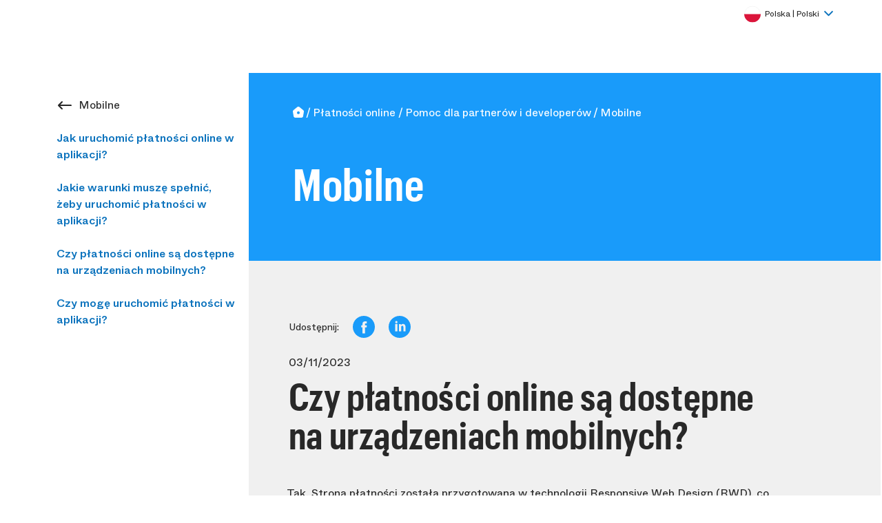

--- FILE ---
content_type: text/html; charset=UTF-8
request_url: https://developers.autopay.pl/online/faq/mobilne/czy-platnosci-online-sa-dostepne-na-urzadzeniach-mobilnych
body_size: 22245
content:
<!-- Szablon FAQu Artykuł v2 - Typ Dokumentu: Page  -->



<!doctype html>
<html class="no-js" lang="pl-pl" translate="no">
<head>
    <meta charset="utf-8">
                        
    <title>Płatności online na urządzeniach mobilnych </title>

    <meta name="description" content="Płatności online Autopay są dostępne na urządzeniach mobilnych, dzięki temu, że zostały przygotowane w technologii RWD.  ">
<meta name="keywords" content="">
<meta name="robots" content="index, follow">
<meta name="google-site-verification" content="_qe1ig7-l56ZpJKGZJqVfvEzO3l8nvaAC7bpgRfpdn0">
<meta property="og:url" content="https://developers.autopay.pl/online/faq/mobilne/czy-platnosci-online-sa-dostepne-na-urzadzeniach-mobilnych">
<link href="https://developers.autopay.pl/online/faq/mobilne/czy-platnosci-online-sa-dostepne-na-urzadzeniach-mobilnych" rel="alternate" hreflang="pl-pl">
<link href="https://developers.autopay.pl/online/faq/mobilne/czy-platnosci-online-sa-dostepne-na-urzadzeniach-mobilnych" rel="canonical">
<script>var script2 = document.createElement("script");
script2.defer = true;
script2.dataset.domain = window.location.host + ",rollup.autopay.pl";
script2.src = "https://plausible.io/js/script.pageview-props.outbound-links.tagged-events.js";
script2.setAttribute("event-host", window.location.host);
document.getElementsByTagName("head")[0].appendChild(script2);

window.plausible =
  window.plausible ||
  function () {
    (window.plausible.q = window.plausible.q || []).push(arguments);
  };

document.addEventListener("click", function (event) {
  if (event.target.id == "cennikKalkulatorButton") {
    plausible("calculator_open");
  }
  if (event.target.closest(".ca__boxes__box")) {
    if (event.target.href.startsWith("https://portal.autopay.eu")) {
      var url = event.target.href;
      plausible("click_" + url.match(/form=([^&]*)/)[1] + "_" + url.match(/utm_term=([a-z_0-9]*)/)[1]);
    }
  }
});

document.addEventListener("click", function (event) {
  var link = event.target;
  if (!link.href) {
    return;
  }
  var linkUrl = new URL(link.href);

  while (link && (typeof link.tagName == "undefined" || link.tagName.toLowerCase() != "a" || !link.href)) {
    link = link.parentNode;
  }

  if (link && link.href && link.host && link.host !== location.host) {
    var destination = linkUrl.origin + linkUrl.pathname;
    plausible("simplified_outbound_link", {
      props: {
        target: destination, // domena i ścieżka bez parametrów
      },
    });

    if (!link.target || link.target.match(/^_(self|parent|top)$/i)) {
      setTimeout(function () {
        location.href = link.href;
      }, 150);
      event.preventDefault();
    }
  }
});

var gacScript = document.createElement("script");
gacScript.src = "https://ta.gaconnector.com/gaconnector.js";
gacScript.type = "text/javascript";
gacScript.classList.add('cmplazyload');
gacScript.onload = () => {
    gaconnector2.track("9ebb4ba133928cbe704d5a92e565efae");
}
document.getElementsByTagName("head")[0].appendChild(gacScript);</script>    <meta name="viewport" content="width=device-width, initial-scale=1">

	<meta property="og:type"        content="article" />
	<meta property="og:title"       content="Płatności online na urządzeniach mobilnych" />
	<meta property="og:description" content="Płatności online Autopay są dostępne na urządzeniach mobilnych, dzięki temu, że zostały przygotowane w technologii RWD.  " />
	<meta property="og:image"       content="" />
 

 		<meta name="google-site-verification" content="POjgiohIB8eVr5mGaBii6vMGZ3e7obtqQ-fiQ7Np9AI" />
<meta name="google-site-verification" content="yVvRv-L7FGeIGeErhEJlhvSdtlHxG_MMfNeZzqxPA4Q" /> <!-- MD-->
  
<link rel="stylesheet" href="/storage/prism/prism.css"/>  
<link rel="stylesheet" type="text/css" href="/storage/template/ap/font/abcwhyte-medium.woff2"/>
<link rel="stylesheet" type="text/css" href="/storage/template/ap/font/abcwhyte-regular.woff2"/>


<link href="/storage/template/ap/bootstrap5/bootstrap.min.css" rel="stylesheet">
<link rel="stylesheet" href="/storage/template/ap/modules/splide/splide.min.css" />
<link rel="stylesheet" href="/storage/template/ap/ap.css" />




<script src="/storage/template/ap/modules/splide/splide.min.js"></script>

<script src="/storage/template/v1/js/vue.min.js"></script>

<link rel="icon" href="/storage/template/ap/images/favicon_autopay.png?v=orig" type="image/png">
<link rel="shortcut icon" href="/storage/template/ap/images/favicon_autopay.png?v=orig" type="image/png">
<link rel="apple-touch-icon" href="/storage/template/ap/images/favicon_autopay.png?v=orig">


<script class="cmplazyload" type="text/plain" data-cmp-vendor="s905" nonce="5JFiguBGNd9zLLenXfKQFLEZfi6Vu8j2">(function(w,d,s,l,i){w[l]=w[l]||[];w[l].push({'gtm.start':
new Date().getTime(),event:'gtm.js'});var f=d.getElementsByTagName(s)[0],
j=d.createElement(s),dl=l!='dataLayer'?'&l='+l:'';j.async=true;j.src=
'https://www.googletagmanager.com/gtm.js?id='+i+dl;f.parentNode.insertBefore(j,f);
})(window,document,'script','dataLayer','GTM-MD68HHZ');</script>
<!-- End Google Tag Manager -->

<!-- piwik -->
<script class="cmplazyload" data-cmp-vendor="s2589" type="text/plain" nonce="5JFiguBGNd9zLLenXfKQFLEZfi6Vu8j2">
        var _paq = _paq || [];
        /* tracker methods like "setCustomDimension" should be called before "trackPageView" */
        _paq.push(["setCookieDomain", "*.autopay.pl"]);
        _paq.push(['trackPageView']);
        _paq.push(['enableLinkTracking']);
        (function() {
            var u="//piwik.blue.pl/";
            _paq.push(['setTrackerUrl', u+'piwik.php']);
            _paq.push(['setSiteId', '17']);
            var d=document, g=d.createElement('script'), s=d.getElementsByTagName('script')[0];
            g.type='text/javascript'; g.async=true; g.defer=true; g.src=u+'piwik.js'; s.parentNode.insertBefore(g,s);
        })();
</script>
<!-- End piwik Code -->

<script src="/storage/template/v1/js/ls.unveilhooks.min.js" async=""></script>


<script nonce="5JFiguBGNd9zLLenXfKQFLEZfi6Vu8j2">
    (function(y,o,u,r,c,x){y[c]=y[c]||function(){(y[c].q=y[c].q||[]).push(arguments);};
      a=o.createElement(u),b=o.getElementsByTagName(u)[0];a.async=1;a.src=r;b.parentNode.insertBefore(a,b)})(window,
      document,'script', '//static.yourcx.io/customers/934/yourcx.min.js','yourcx');
      
yourcx('survey', '058d6f2fbe951a5a56d96b1f1a6bca1c', { product: 'quit' });
      
</script>

<script src="/storage/template/v1/js/lazysizes.min.js" async=""></script>

 

        <style>

</style> 
         
    
<style>
/* Link w menu bocznym */
.mb-back.mb-home {
	display: none;
}



#feedback .form-group {
    position: relative;
    width: 80%;
    margin: 0px;
}
.w-80 {
    width: 80px;
}
.bm-btn-white--w-outline {
    padding: 5px;
    border-radius: 29px;
    box-shadow: 0 6px 12px 0 rgb(0 31 50 / 15%), inset 1px 0 0 0 rgb(0 90 187 / 24%);
    border: solid 1px #0062cc;
    color: #0062cc;
    background-color: #fff;
}
.btn-btn-orange {
    color: #fff;
    padding: 5px;
    border-radius: 29px;
    border: 0;
    box-shadow: 0 6px 12px 0 rgb(0 31 50 / 15%), inset 1px 0 0 0 rgb(0 90 187 / 24%);
    background-image: linear-gradient(244deg, #ffa858 0%, #ff8941 45%);
    border: solid 1px #ff984c;
    cursor: pointer;
}



.category-url {
    border-bottom: 1px solid #e9ecef;
    padding: 15px 0;
    color: #000;
}
.content-article .category-url p {
    padding-right: 20px;
}
.category-url p {
    margin-bottom: 0;
    padding: 0;
}    
</style>
<style>
    /* Menu Boczne - Mobile */
    #side-menu-mobile #side-menu-2 {
        display: block !important;
        border-right: none;
        width: 100%;
        height: auto;
    }

    .mobile-content-mm #side-menu-mobile {
        display: block;
    }
</style>
</head>

<body id="web_dev" class="main-bg  c-menu">


       
	   
		
<script  nonce="5JFiguBGNd9zLLenXfKQFLEZfi6Vu8j2">if(!("gdprAppliesGlobally" in window)){window.gdprAppliesGlobally=true}if(!("cmp_id" in window)||window.cmp_id<1){window.cmp_id=0}if(!("cmp_cdid" in window)){window.cmp_cdid="136af463a10ba"}if(!("cmp_params" in window)){window.cmp_params=""}if(!("cmp_host" in window)){window.cmp_host="c.delivery.consentmanager.net"}if(!("cmp_cdn" in window)){window.cmp_cdn="cdn.consentmanager.net"}if(!("cmp_proto" in window)){window.cmp_proto="https:"}if(!("cmp_codesrc" in window)){window.cmp_codesrc="1"}window.cmp_getsupportedLangs=function(){var b=["DE","EN","FR","IT","NO","DA","FI","ES","PT","RO","BG","ET","EL","GA","HR","LV","LT","MT","NL","PL","SV","SK","SL","CS","HU","RU","SR","ZH","TR","UK","AR","BS"];if("cmp_customlanguages" in window){for(var a=0;a<window.cmp_customlanguages.length;a++){b.push(window.cmp_customlanguages[a].l.toUpperCase())}}return b};window.cmp_getRTLLangs=function(){var a=["AR"];if("cmp_customlanguages" in window){for(var b=0;b<window.cmp_customlanguages.length;b++){if("r" in window.cmp_customlanguages[b]&&window.cmp_customlanguages[b].r){a.push(window.cmp_customlanguages[b].l)}}}return a};window.cmp_getlang=function(j){if(typeof(j)!="boolean"){j=true}if(j&&typeof(cmp_getlang.usedlang)=="string"&&cmp_getlang.usedlang!==""){return cmp_getlang.usedlang}var g=window.cmp_getsupportedLangs();var c=[];var f=location.hash;var e=location.search;var a="languages" in navigator?navigator.languages:[];if(f.indexOf("cmplang=")!=-1){c.push(f.substr(f.indexOf("cmplang=")+8,2).toUpperCase())}else{if(e.indexOf("cmplang=")!=-1){c.push(e.substr(e.indexOf("cmplang=")+8,2).toUpperCase())}else{if("cmp_setlang" in window&&window.cmp_setlang!=""){c.push(window.cmp_setlang.toUpperCase())}else{if(a.length>0){for(var d=0;d<a.length;d++){c.push(a[d])}}}}}if("language" in navigator){c.push(navigator.language)}if("userLanguage" in navigator){c.push(navigator.userLanguage)}var h="";for(var d=0;d<c.length;d++){var b=c[d].toUpperCase();if(g.indexOf(b)!=-1){h=b;break}if(b.indexOf("-")!=-1){b=b.substr(0,2)}if(g.indexOf(b)!=-1){h=b;break}}if(h==""&&typeof(cmp_getlang.defaultlang)=="string"&&cmp_getlang.defaultlang!==""){return cmp_getlang.defaultlang}else{if(h==""){h="EN"}}h=h.toUpperCase();return h};(function(){var y=document;var z=y.getElementsByTagName;var j=window;var r="";var b="_en";if("cmp_getlang" in j){r=j.cmp_getlang().toLowerCase();if("cmp_customlanguages" in j){var g=j.cmp_customlanguages;for(var u=0;u<g.length;u++){if(g[u].l.toLowerCase()==r){r="en";break}}}b="_"+r}function A(e,D){e+="=";var d="";var m=e.length;var i=location;var E=i.hash;var w=i.search;var s=E.indexOf(e);var C=w.indexOf(e);if(s!=-1){d=E.substring(s+m,9999)}else{if(C!=-1){d=w.substring(C+m,9999)}else{return D}}var B=d.indexOf("&");if(B!=-1){d=d.substring(0,B)}return d}var n=("cmp_proto" in j)?j.cmp_proto:"https:";if(n!="http:"&&n!="https:"){n="https:"}var h=("cmp_ref" in j)?j.cmp_ref:location.href;if(h.length>300){h=h.substring(0,300)}var k=y.createElement("script");k.setAttribute("data-cmp-ab","1");var c=A("cmpdesign","cmp_design" in j?j.cmp_design:"");var f=A("cmpregulationkey","cmp_regulationkey" in j?j.cmp_regulationkey:"");var v=A("cmpgppkey","cmp_gppkey" in j?j.cmp_gppkey:"");var p=A("cmpatt","cmp_att" in j?j.cmp_att:"");k.src=n+"//"+j.cmp_host+"/delivery/cmp.php?"+("cmp_id" in j&&j.cmp_id>0?"id="+j.cmp_id:"")+("cmp_cdid" in j?"&cdid="+j.cmp_cdid:"")+"&h="+encodeURIComponent(h)+(c!=""?"&cmpdesign="+encodeURIComponent(c):"")+(f!=""?"&cmpregulationkey="+encodeURIComponent(f):"")+(v!=""?"&cmpgppkey="+encodeURIComponent(v):"")+(p!=""?"&cmpatt="+encodeURIComponent(p):"")+("cmp_params" in j?"&"+j.cmp_params:"")+(y.cookie.length>0?"&__cmpfcc=1":"")+"&l="+r.toLowerCase()+"&o="+(new Date()).getTime();k.type="text/javascript";k.async=true;if(y.currentScript&&y.currentScript.parentElement){y.currentScript.parentElement.appendChild(k)}else{if(y.body){y.body.appendChild(k)}else{var q=["body","div","span","script","head"];for(var u=0;u<q.length;u++){var x=z(q[u]);if(x.length>0){x[0].appendChild(k);break}}}}var o="js";var t=A("cmpdebugunminimized","cmpdebugunminimized" in j?j.cmpdebugunminimized:0)>0?"":".min";var a=A("cmpdebugcoverage","cmp_debugcoverage" in j?j.cmp_debugcoverage:"");if(a=="1"){o="instrumented";t=""}var k=y.createElement("script");k.src=n+"//"+j.cmp_cdn+"/delivery/"+o+"/cmp"+b+t+".js";k.type="text/javascript";k.setAttribute("data-cmp-ab","1");k.async=true;if(y.currentScript&&y.currentScript.parentElement){y.currentScript.parentElement.appendChild(k)}else{if(y.body){y.body.appendChild(k)}else{var x=z("body");if(x.length==0){x=z("div")}if(x.length==0){x=z("span")}if(x.length==0){x=z("ins")}if(x.length==0){x=z("script")}if(x.length==0){x=z("head")}if(x.length>0){x[0].appendChild(k)}}}})();window.cmp_addFrame=function(b){if(!window.frames[b]){if(document.body){var a=document.createElement("iframe");a.style.cssText="display:none";if("cmp_cdn" in window&&"cmp_ultrablocking" in window&&window.cmp_ultrablocking>0){a.src="//"+window.cmp_cdn+"/delivery/empty.html"}a.name=b;a.setAttribute("title","Intentionally hidden, please ignore");a.setAttribute("role","none");a.setAttribute("tabindex","-1");document.body.appendChild(a)}else{window.setTimeout(window.cmp_addFrame,10,b)}}};window.cmp_rc=function(c,b){var j=document.cookie;var g="";var e=0;var f=false;while(j!=""&&e<100){e++;while(j.substr(0,1)==" "){j=j.substr(1,j.length)}var h=j.substring(0,j.indexOf("="));if(j.indexOf(";")!=-1){var k=j.substring(j.indexOf("=")+1,j.indexOf(";"))}else{var k=j.substr(j.indexOf("=")+1,j.length)}if(c==h){g=k;f=true}var d=j.indexOf(";")+1;if(d==0){d=j.length}j=j.substring(d,j.length)}if(!f&&typeof(b)=="string"){g=b}return(g)};window.cmp_stub=function(){var a=arguments;__cmp.a=__cmp.a||[];if(!a.length){return __cmp.a}else{if(a[0]==="ping"){if(a[1]===2){a[2]({gdprApplies:gdprAppliesGlobally,cmpLoaded:false,cmpStatus:"stub",displayStatus:"hidden",apiVersion:"2.2",cmpId:31},true)}else{a[2](false,true)}}else{if(a[0]==="getUSPData"){a[2]({version:1,uspString:window.cmp_rc("__cmpccpausps","1---")},true)}else{if(a[0]==="getTCData"){__cmp.a.push([].slice.apply(a))}else{if(a[0]==="addEventListener"||a[0]==="removeEventListener"){__cmp.a.push([].slice.apply(a))}else{if(a.length==4&&a[3]===false){a[2]({},false)}else{__cmp.a.push([].slice.apply(a))}}}}}}};window.cmp_gpp_ping=function(){return{gppVersion:"1.1",cmpStatus:"stub",cmpDisplayStatus:"hidden",signalStatus:"no ready",supportedAPIs:["5:tcfcav1","7:usnat","8:usca","9:usva","10:usco","11:usut","12:usct"],cmpId:31,sectionList:[],applicableSections:[0],gppString:"",parsedSections:{}}};window.cmp_gppstub=function(){var c=arguments;__gpp.q=__gpp.q||[];if(!c.length){return __gpp.q}var h=c[0];var g=c.length>1?c[1]:null;var f=c.length>2?c[2]:null;var a=null;var j=false;if(h==="ping"){a=window.cmp_gpp_ping();j=true}else{if(h==="addEventListener"){__gpp.e=__gpp.e||[];if(!("lastId" in __gpp)){__gpp.lastId=0}__gpp.lastId++;var d=__gpp.lastId;__gpp.e.push({id:d,callback:g});a={eventName:"listenerRegistered",listenerId:d,data:true,pingData:window.cmp_gpp_ping()};j=true}else{if(h==="removeEventListener"){__gpp.e=__gpp.e||[];a=false;for(var e=0;e<__gpp.e.length;e++){if(__gpp.e[e].id==f){__gpp.e[e].splice(e,1);a=true;break}}j=true}else{__gpp.q.push([].slice.apply(c))}}}if(a!==null&&typeof(g)==="function"){g(a,j)}};window.cmp_msghandler=function(d){var a=typeof d.data==="string";try{var c=a?JSON.parse(d.data):d.data}catch(f){var c=null}if(typeof(c)==="object"&&c!==null&&"__cmpCall" in c){var b=c.__cmpCall;window.__cmp(b.command,b.parameter,function(h,g){var e={__cmpReturn:{returnValue:h,success:g,callId:b.callId}};d.source.postMessage(a?JSON.stringify(e):e,"*")})}if(typeof(c)==="object"&&c!==null&&"__uspapiCall" in c){var b=c.__uspapiCall;window.__uspapi(b.command,b.version,function(h,g){var e={__uspapiReturn:{returnValue:h,success:g,callId:b.callId}};d.source.postMessage(a?JSON.stringify(e):e,"*")})}if(typeof(c)==="object"&&c!==null&&"__tcfapiCall" in c){var b=c.__tcfapiCall;window.__tcfapi(b.command,b.version,function(h,g){var e={__tcfapiReturn:{returnValue:h,success:g,callId:b.callId}};d.source.postMessage(a?JSON.stringify(e):e,"*")},b.parameter)}if(typeof(c)==="object"&&c!==null&&"__gppCall" in c){var b=c.__gppCall;window.__gpp(b.command,function(h,g){var e={__gppReturn:{returnValue:h,success:g,callId:b.callId}};d.source.postMessage(a?JSON.stringify(e):e,"*")},"parameter" in b?b.parameter:null,"version" in b?b.version:1)}};window.cmp_setStub=function(a){if(!(a in window)||(typeof(window[a])!=="function"&&typeof(window[a])!=="object"&&(typeof(window[a])==="undefined"||window[a]!==null))){window[a]=window.cmp_stub;window[a].msgHandler=window.cmp_msghandler;window.addEventListener("message",window.cmp_msghandler,false)}};window.cmp_setGppStub=function(a){if(!(a in window)||(typeof(window[a])!=="function"&&typeof(window[a])!=="object"&&(typeof(window[a])==="undefined"||window[a]!==null))){window[a]=window.cmp_gppstub;window[a].msgHandler=window.cmp_msghandler;window.addEventListener("message",window.cmp_msghandler,false)}};window.cmp_addFrame("__cmpLocator");if(!("cmp_disableusp" in window)||!window.cmp_disableusp){window.cmp_addFrame("__uspapiLocator")}if(!("cmp_disabletcf" in window)||!window.cmp_disabletcf){window.cmp_addFrame("__tcfapiLocator")}if(!("cmp_disablegpp" in window)||!window.cmp_disablegpp){window.cmp_addFrame("__gppLocator")}window.cmp_setStub("__cmp");if(!("cmp_disabletcf" in window)||!window.cmp_disabletcf){window.cmp_setStub("__tcfapi")}if(!("cmp_disableusp" in window)||!window.cmp_disableusp){window.cmp_setStub("__uspapi")}if(!("cmp_disablegpp" in window)||!window.cmp_disablegpp){window.cmp_setGppStub("__gpp")};</script>


<style>


	@media (max-width: 767.98px) 
    {
    #mega_menu .mm-pomoc.bg-light {padding-bottom: 100px;}
    #mega_menu .mm-dev.bg-light {padding-bottom: 100px;}
    #mega_menu .b_lang { margin-bottom: 100px;}
    }
	
    #mega_menu .submenu-wrapper {z-index:9999999!important}

	
#mega_menu a.back-link {
    color: #212529;
    font-family: 'ABC Whyte M';
    font-weight: 400 !important;
}

#mega_menu .back-link:after{background-color:white}
#mega_menu > .container > .row {height:81px; }

 div#search-results {
                background-color: #fff;
                border-radius: 5px;
                position: relative;
                width: 80%;
                margin-top: -15px;
                max-height: 300px;
                overflow: auto;
                color: #000;
                margin-top: 0px;
            }
            .search-option {
                padding: 15px 20px;
                color: #282828;
            } 
            .search-option a {
                color: #282828;
            }
            .search-option a b {
                color: #199bfa;
            }
            
@media (max-width: 575.98px) {            
    div#search-results {
        width: 100%; 
    }
}

#mega_menu a {
    font-family: 'ABC Whyte';

}
.header-wrapper.menu-bar > div:first-child {
    height: auto;
    min-height: 80px;
}
.submenu-wrapper {
    box-shadow: rgba(0, 0, 28, 0.3) -1px 19px 18px -20px;	
	-webkit-box-shadow: #0000001c -1px 19px 18px -20px;
}

.mobile-submenu-wrapper {
	overflow: auto;
    -webkit-overflow-scrolling: touch;
    height: 91vh;
}


/* Zmiany wizualizacji figma */

li.active .mm-arrow:after {
    color: #199BFA;
    background-color: #0C73BD;
}

#mega_menu  a.btn.btn-ap {
    min-width: fit-content;
    padding: 14px 34px;
    margin-right: 12px;
    margin-left: 12px;
}

	#mega_menu .sub-menu:not(:last-child) {
    border-right: 1px solid #EBEBEB;
}


div#search-results-2 {
    background-color: #efefef;
    border-radius: 0px;
    position: absolute;
    width: 247px;
    margin-top: -15px;
    overflow: auto;
    color: #000;
    /*z-index: 999;*/
    margin-top: 0px;
    transition: all 2s;
    left: 16px;
	background-color: #ffffff !important;
}
.search-option {
    border-bottom: 1px solid white;
    border-bottom: 1px solid #efefef;
}
.search-option a b {
    color: rgba(60, 60, 70, 0.28);
}
.search-option a:hover, .search-option a:hover b {
    color: #00B5DD;
    text-decoration: none;
    font-weight: normal;
}

/* END - zmiany wizualizacji figma */
    
    
</style>


  
<style>


@media (max-width: 1200px) {
	.toggle-menu-btn-icon {
		background-image: url(/storage/template/ap/icons/menu_mobile.svg);
		width: 92px;
		height: 44px;
		display: block;
	}
	#mega_menu .container .row > div:first-child {
		order: 6!important;
		width: auto;
		flex: inherit;
	}
	#mega_menu .mobile-submenu-wrapper > div > .bg-light .container .row > div:first-child {
		width: 100%;
	}	
}



button.btn.btn-outline-secondary.border-0 {
    margin-right: 0.5rem;
}
#mega_menu p.nav-item.ml-2  {
    margin-left: 0rem !important;
}
#mega_menu a {
    color: #3C3C46;
}

#mega_menu li.align-items-center {
    align-items: flex-start !important;
}
#mega_menu .align-items-center .mm-arrow-right {
	padding-top: 0.5rem;
}


/*  nadpisanie */
.mm-arrow:after {
    background-color: #0C73BD;
    -webkit-mask: url(/storage/template/ap/icons/arrow-down.svg) no-repeat center;
    mask: url(/storage/template/ap/icons/arrow-down.svg) no-repeat center;
    border: none;
    height: 15px;
    width: 15px;
    content: "";
    display: inline-block;
    vertical-align: middle;
    margin-left: 0.5em;
	transition: transform 0.2s linear, -webkit-transform 0.2s linear;
}
a.mm-arrow.mm-arrow-down.nav-link:not(.active,.current) {
    letter-spacing: .21px;
}
#mega_menu .mm-arrow:after {
    /*background-color: #3C3C46;*/
}
#mega_menu .list-group .mm-arrow.active:after {
    -webkit-transform: rotateZ(-180deg);
    -ms-transform: rotate(-180deg);
    transform: rotateZ(-180deg);
    background-color: #0c73bd;
}
#mega_menu ul.list-group-horizontal {
	margin-left: auto;
}
#mega_menu > div.container > .row > .d-flex > .d-flex{
	flex: none !important;
    margin-right: 15px;
}
#mega_menu .btn-outline-secondary {
    color: #fff;
    border-radius: 0;
    border: 0;
    box-shadow: 0 6px 12px 0 rgb(0 31 50 / 15%), inset 1px 0 0 0 rgb(0 90 187 / 24%);
    cursor: pointer;
    font-weight: 500;
    padding: 12px 22px;
    float: right;
    margin-top: 0px;
    background-color: #199BFA;
    background-image: linear-gradient(244deg,#199BFA 0%,#199BFA 45%);
    border: solid 1px #199BFA;
    border-radius: 24px;
}
#mega_menu .nav-link {
    padding: 0.5rem 1rem;
    padding-left: 0;
    color: #282828;
}
#mega_menu #mega_menu__submenu .nav-link  {
    padding: 0.5rem 1rem;
    padding-left: 0;
    color: #666666;
}
#mega_menu a {
    color: #3C3C46;
    text-decoration: none;
    background-color: transparent;
}
#mega_menu .sub-menu {
    padding-right: 15px;
}
#mega_menu .mm-kb a, #mega_menu .mm-ki a, #mega_menu .mm-dev a, #mega_menu .mm-pomoc a {
    color: #0C73BD;
    font-weight: 500;
    font-family: 'ABC Whyte M';
}

#mega_menu .nav-link.current, #mega_menu .nav-link.active {
    color: #199BFA;
    font-style: normal;
    font-weight: 500;
    font-family: 'ABC Whyte M';
}
#mega_menu li.active .nav-link {
    border-bottom: 2px solid #199BFA;
    border: none;
    background-color: transparent!important;
    text-decoration: underline;
    font-weight: 500;
    color: #0C73BD;
}
#mega_menu li.active a.nav-link, #mega_menu li.active span.nav-link, #mega_menu #mega_menu__submenu li.active a.nav-link, #mega_menu #mega_menu__submenu li.active span.nav-link,
#mega_menu li.current a.nav-link, #mega_menu li.current span.nav-link, #mega_menu #mega_menu__submenu li.current a.nav-link, #mega_menu #mega_menu__submenu li.current span.nav-link {
    color: #199BFA;
    text-decoration: none;
    font-weight: 500;
    font-family: 'ABC Whyte M';    
    
}
#mega_menu li.current .mm-arrow:after {
    background-color: #199BFA !important;
}
#mega_menu li.active span.nav-link {
    cursor: default;
}
#mega_menu li.active a.nav-link {
    text-decoration: underline;
}
#mega_menu a.blue_link {
    color: #0C73BD;    
}
#mega_menu a.blue_link:hover {
    text-decoration: underline;
}
#mega_menu a:hover .btn-outline-secondary {
    background-color: #0088A6;
    background-image: linear-gradient(244deg,#0088A6 0%,#0088A6 45%);
}
.btn-close {
    background: transparent;
    position: fixed;
}

@media (min-width: 1200px) {
	.close-mm, .navbar-collapse2, .mobile-mm, #mm-header, .btn-close {
		display: none!important;
	}
	#mega_menu .close-mm, #mega_menu .btn-close {
        display: block !important;
    }	
}
@media (min-width: 292px){
	.close-mm {
		top: 0;
		color: #3c3c46;
		font-weight: 700;
		font-size: 20px;
		width: 20px;
		text-align: center;
		cursor: pointer;
		display: none;
	}
	.serwis-bar, .menu-bar {
		font-size: 14px;
	}
}





/* Mobile */
@media (max-width: 767.98px) {
	.btn-close {
		background: none;
	}    
    button.btn.btn-outline-secondary.border-0 {
        margin-right: 0rem;
    }
    #mega_menu > .submenu-wrapper > div >.bg-light > .container > .row > .py-3 > .d-flex > .d-flex > * {
        width: 100%;
    }     
    #mega_menu > .submenu-wrapper > div > .bg-light .d-flex > p.nav-item {
        margin-left: 0px !important;
    }	
    #mega_menu > .submenu-wrapper > div > .bg-light .d-flex > p.nav-item a {	
    	padding: 1.6rem 0rem 0.75rem 0rem;
    }  
    #mega_menu .mm-arrow-left:before {
        -webkit-transform: rotate(90deg);
        transform: rotate(90deg);
        background-color: #0C73BD;
        -webkit-mask: url(/storage/template/ap/icons/arrow-down.svg) no-repeat center;
        mask: url(/storage/template/ap/icons/arrow-down.svg) no-repeat center;
        border: none;
        height: 15px;
        width: 15px;
        content: "";
        display: inline-block;
        vertical-align: middle;
        margin-left: 0em;
    }
    #mega_menu .sub-menu {
        padding-right: 0px;
    }
    #mega_menu .sub-menu .nav-link {
        padding: 0.5rem 0rem 0.5rem 0rem;
    }
    #mega_menu .bg-light > .container > .row > .col > .d-flex > .d-flex > a,  #mega_menu a .btn-outline-secondary {
        width: 100%;
    }
    .header__languages a:hover, .header__languages span {
        color: #0056b3;
        text-decoration: none;
        border: 1px solid #3C3C46; 
        border: none;
    }
    .header__languages a:hover, .header__languages span:before {
        content: "";
        display: inline-block;
        margin-right: 0.5em;
        padding-bottom: 0;
        vertical-align: middle;
         line-height: 1;
        transition: transform .2s linear,-webkit-transform .2s linear;
        border: none;
        padding-top: 0;
        margin-top: 0;
        width: 10px;
        height: 8px;
        background-size: cover;
        background-image: url(https://bluemedia.pl/storage/ico/check_black.svg?v=orig);
    }
}
</style>
               
<!-- Belka MM Pomoc -->
<style>
#mega_menu >.submenu-wrapper > div >.bg-light.mm-pomoc > .container > .row > .py-3 > .d-flex > .d-flex > button.btn:nth-child(n+1) {
    display: flex;
    height: 48px;
    align-items: center;
}
#mega_menu > .submenu-wrapper > div >.bg-light.mm-pomoc > .container > .row > .py-3 > .d-flex > .d-flex > button.btn:nth-child(n+1):hover a {
    color: #199BFA;
}


/* Mobile */
@media (max-width: 767.98px) {

    #mega_menu > .submenu-wrapper > div >.bg-light.mm-pomoc > .container > .row > .py-3 > .d-flex > .d-flex > button.btn:nth-child(n+1) {
        display: block;
        width: 100%;
        text-align: left;
        padding: 0.75rem 0rem !important;
    }
}
</style>
<!-- Belka MM KI -->
<style>
#mega_menu >.submenu-wrapper > div >.bg-light.mm-ki > .container > .row > .py-3 > .d-flex > .d-flex > button.btn:nth-child(n+2) {
    display: flex;
    height: 48px;
    align-items: center;
}
#mega_menu > .submenu-wrapper > div >.bg-light.mm-ki > .container > .row > .py-3 > .d-flex > .d-flex > button.btn:nth-child(n+2):hover a {
    color: #199BFA;
}


@media (max-width: 767.98px) {
    #mega_menu > .submenu-wrapper > div >.bg-light.mm-ki > .container > .row > .py-3 > .d-flex > .d-flex > button.btn:nth-child(n+2) {
        display: block;
        width: 100%;
        text-align: left;
        padding: 0.75rem 0rem !important;
    }
}
</style>
<!-- Belka MM KB -->
<style>
#mega_menu >.submenu-wrapper > div >.bg-light.mm-kb > .container > .row > .py-3 > .d-flex > .d-flex > button.btn:nth-child(n+2) {
    display: flex;
    height: 48px;
    align-items: center;
}
#mega_menu > .submenu-wrapper > div >.bg-light.mm-kb > .container > .row > .py-3 > .d-flex > .d-flex > button.btn:nth-child(n+2):hover a {
    color: #199BFA;
}

@media (max-width: 767.98px) {
    #mega_menu > .submenu-wrapper > div >.bg-light.mm-kb > .container > .row > .py-3 > .d-flex > .d-flex > button.btn:nth-child(n+2) {
        display: block;
        width: 100%;
        text-align: left;
        padding: 0.75rem 0rem !important;
    }
}
</style>
<!-- Belka MM Dev -->
<style>
#mega_menu >.submenu-wrapper > div >.bg-light.mm-dev > .container > .row > .py-3 > .d-flex > .d-flex > button.btn:nth-child(n+2) {
    display: flex;
    height: 48px;
    align-items: center;
}
#mega_menu > .submenu-wrapper > div >.bg-light.mm-dev > .container > .row > .py-3 > .d-flex > .d-flex > button.btn:nth-child(n+2):hover a {
    color: #199BFA;
}

@media (max-width: 767.98px) {
    #mega_menu > .submenu-wrapper > div >.bg-light.mm-dev > .container > .row > .py-3 > .d-flex > .d-flex > button.btn:nth-child(n+2) {
        display: block;
        width: 100%;
        text-align: left;
        padding: 0.75rem 0rem !important;
    }
}




</style>
		
	

<!-- NEW STYLE -->
<style>
#menu_support {
	display: none;
}
#box-search {
    display: block;
}
#mega_menu a.btn.btn-ap {
    min-width: fit-content;
    padding: 12px 24px;
    margin-right: 12px;
    margin-left: 12px;
    font-size: 14px;
    line-height: 18px;
    border: none;
    margin: 0px;
    background-color: #199bfa !important;    
}
#mega_menu > div.container > .row > .d-flex > .d-flex {
    flex: none !important;
    margin-right: 15px;
    display: none !important;
}
#mega_menu ul.list-group-horizontal {
    /* margin-left: auto; */
    margin-left: 56px;
}
#mega_menu .row > .align-items-center {
    position: relative;
}
</style>	
<style>
#box-search {
    /* display: none; */
    align-items: center !important;
    display: flex;
}
.logo-site {
    width: 156px;
    height: 40px;
    background-image: url(/storage/template/ap/images/logo_autopay.svg);
    background-size: contain;
    background-repeat: no-repeat;
}
.header-wrapper.menu-bar > div:first-child {
    /* height: auto; */
    min-height: 64px;
    max-height: 64px;
}
#mega_menu > .container > .row {
    padding-bottom: 16px;
    height: 64px;
}
#mega_menu .row > .align-items-center {
    /*height: 53px;*/
    width: auto;
}
#mega_menu a.navbar-brand {
    padding: 0px !important;
}


#menu_lang .select-selected::before {
    display: inline-block;
    margin-right: 0.5em;
    vertical-align: middle;
    line-height: 1;
    content: url(/storage/ico/flaga_eu.svg);
    /* -webkit-mask: url(/storage/ico/flaga_eu.svg) no-repeat center; */
    /* mask: url(/storage/ico/flaga_eu.svg) no-repeat center; */
    /* background-color: #0c73bd; */
    height: 24px;
    width: 24px;
}



/* lang */
 #menu_lang, #menu_lang .select-items {
     /*width: 70px;*/
}
#menu_lang .select-selected {
    cursor: pointer;
    align-items: center;
    display: flex;
    text-align: justify;
}
#menu_lang .select-selected::after, #menu_support .select-selected::after {
     display: inline-block;
     margin-left: 0.5em;
     padding-bottom: 0;
     width: auto;
     vertical-align: middle;
     line-height: 1;
     transition: transform 0.2s linear, -webkit-transform 0.2s linear;
     border: none;
     padding-top: 0;
     margin-top: 0;
     content: "";
     -webkit-mask: url(/storage/template/ap/icons/arrow-down.svg) no-repeat center;
     mask: url(/storage/template/ap/icons/arrow-down.svg) no-repeat center;
     background-color: #0c73bd;
     height: 15px;
     width: 15px;
}
 #menu_lang .select-selected.select-arrow-active {
     color: #199bfa;
}
 #menu_lang .select-selected.select-arrow-active::after {
     -webkit-transform: rotateZ(-180deg);
     -ms-transform: rotate(-180deg);
     transform: rotateZ(-180deg);
     background-color: #199bfa;
}
 #menu_lang .select-items {
     display: none;
     position: absolute;
     z-index: 100;
     background: #fff;
     box-shadow: 0 0 12px rgb(0 0 0 / 12%);
     text-align: right;
     padding: 16px;
     border-radius: 10%;
}
 #menu_lang .select-items div {
     padding: 4px 0px 0px 0px;
}
 #menu_lang .select-items div.active {
     padding: 0px 0px 4px 0px;
}
 #menu_lang div.active a {
     color: #282828;
}
 #menu_lang div.active a, #menu_lang div a:hover {
     font-family: "ABC Whyte M";
     font-style: normal;
     font-weight: 500;
}
 #menu_lang div a:hover {
     color: #199bfa;
}
 #menu_lang div a {
     color: #666666;
     padding-left: 0px;
     font-weight: 500;
     display: block;
}
 #menu_lang div.active a::before {
}
</style>
<style>
.select-items-ls {
	z-index: 99;
    top: 99px;
}
	#md_btn {
		display: block;
	}
.menu_lang .c_lang {
    align-items: center;
    display: flex;
    text-align: justify;
    flex: 0 0 auto;
}

.menu_lang .c_lang::before {
    display: inline-block;
    margin-right: 0.5em;
    vertical-align: middle;
    line-height: 1;
    height: 24px;
    width: 24px;
}
.menu_lang .c_lang.eu::before {
    content: url(/storage/ico/flaga_eu.svg);
}
.menu_lang .c_lang.cz::before {
    content: url(/storage/ico/flaga_cz.svg);    
	content: url(/storage/ico/czechy.svg);
}
.menu_lang .c_lang.cz::before {
    content: "";
    background-image: url(/storage/ico/czechy.svg);
    background-position: center;
    background-size: cover;
    border-radius: 20px;
}
.menu_lang .c_lang.sk::before {
    content: "";
    background-image: url(/storage/ico/slowacja.svg);
    background-position: center;
    background-size: cover;
    border-radius: 20px;	
}
.menu_lang .c_lang.hu::before {
    content: url(/storage/ico/flaga_hu.svg);
}
.menu_lang .c_lang.pl::before {
    content: url(/storage/ico/flaga_pl.svg);
}
.menu_lang .c_lang.ro::before {
    content: url(/storage/ico/flaga_ro.svg);
}
.menu_lang .c_lang.de::before {
    content: "";
    background-image: url(/storage/ico/flaga_de.svg);
    background-position: center;
    background-size: cover;
    border-radius: 20px;
}
.menu_lang .c_lang.it::before {
    content: "";
    background-image: url(/storage/ico/flaga_it.svg);
    background-position: center;
    background-size: contain;
    border-radius: 20px;
}
.menu_lang .c_lang.en::before {
    content: "";
    background-image: url(/storage/ico/flaga_us_uk.svg.png);
    background-position: center;
    background-size: cover;
    border-radius: 20px;
}



.menu_lang .c_lang a{
	color: #666666;
}
.menu_lang .c_lang a.lang-m_active {
	color: #0c73bd;
}
.menu_lang .c_lang span{
	font-size: 14px;
	font-style: normal;
	font-weight: 400;
	line-height: 18px;
	color: #666666;
}
.baner_main.s_img_radius_l .container .baner-img-radius, .baner_main.s_img_radius_r .container .baner-img-radius {
    margin-top: 1px;
}


@media (min-width: 1200px) {
	.menu_lang .btn-close, .menu_lang .btn-close .close-mm, .menu_support .btn-close, .menu_support .btn-close .close-mm {
		display: block !important;
	}	
}


#mega_menu .row > .align-items-center.justify-content-end {
    display: none !important;
}

#menu_lang.m-menu_lang {
	justify-content: flex-end;
    display: flex;
    max-width: 70px;
    padding: 0px;	
}
#menu_lang.m-menu_lang .select-selected {
	width: 50px;
}
#menu_lang.m-menu_lang .select-selected::before {
    margin-right: 0em;
}


#mega_menu ul.list-group-horizontal li {
    align-items: center;
    display: flex;
    margin-right: 8px;
}
#mega_menu .nav-link {
    padding: 0.5rem 1rem;
    padding-left: 0;
    color: #282828;
    padding: 8px 10px;
}
.icon_search {
    margin-left: 12px;
    content: url(/storage/ico/search_blue.svg);
}
#mega_menu a.back-link:before {
    /* background-color: #000; */
	background-color: #0C73BD;
}

#mega_menu a.back-link {
    color: #212529;
    font-family: 'ABC Whyte M';
    font-weight: 500 !important;
    font-size: 16px;
    line-height: 20px;
}

#top_mega_menu > .container {
    position: relative;
    width: 100%;
    height: 42px;
    padding: 2px 0px 8px 0px;    
}



@media (min-width: 1200px) {
	#top_mega_menu {
		display: block;
	}
	#menu_lang.m-menu_lang {
		display: none;
	}
}
@media (max-width: 1199.98px) {
	#top_mega_menu {
		display: none;
	}
	#menu_lang.m-menu_lang {
		display: block;
	}
	#mega_menu > .container .row > div:first-child {
		padding: 0px;
	}
}



</style>
<style>
@media (max-width: 1200px) {
	.toggle-menu-btn-icon {
		background-image: url(/storage/template/ap/icons/menu_mobile.svg);
		width: 92px;
		height: 44px;
		display: block;
		background-repeat: no-repeat;
		background-position: center;		
	}
	.toggle-menu-btn-icon.menu-active {
		background-image: url(/storage/template/ap/icons/menu_mobile_active.svg);
	}	
	#mega_menu .container .row > div:first-child {
		order: 6!important;
		width: auto;
		flex: inherit;
	}
	#mega_menu .mobile-submenu-wrapper > div > .bg-light .container .row > div:first-child {
		width: 100%;
	}	
	.select-items-ls {
		z-index: 99;
		top: 65px;
        overflow: auto;
        -webkit-overflow-scrolling: touch;
        height: 91vh;		
	}	
	.header-wrapper.menu-bar > div:first-child {
		min-height: 64px;
		max-height: 64px;;
	}	
	#mega_menu > .container {
		padding-top: 10px;
		padding-bottom: 10px;	
	}
	#mega_menu > .container > .row > div {
		height: 44px;
		display: flex;
		align-items: center;		
	}	
	#mega_menu > .container > .row {
		height: 81px;
		height: 44px;
	}	
}
@media (max-width: 1199px) {
	#md_btn {
		display: none !important;
	}
}


@media (min-width: 768px) {
    .menu_lang .col-xl-9 .c_lang {
        /*width: 20%;*/
    }
}

.menu_lang a.c_lang {
    width: 20%;
    width: fit-content !important;
	/*padding: 2px 10px;*/
    padding-right: 30px;	
 }
    
/* Mobile */
@media (max-width: 767.98px) {
     .menu_lang .c_lang, .menu_lang a.c_lang {
        width: 100% !important
    }   
    
    
	.btn-close {
		background: none;
	}    
    .logo-site {
        width: 100px;
        height: 25px;
    }	
    button.btn.btn-outline-secondary.border-0 {
        margin-right: 0rem;
    }
	#mega_menu > .submenu-wrapper > div >.bg-light > .container > .row > .py-3 > .d-flex > .d-flex {
		width: 100%;
	}		
    #mega_menu > .submenu-wrapper > div >.bg-light > .container > .row > .py-3 > .d-flex > .d-flex > * {
        width: 100%;
    }     
    #mega_menu > .submenu-wrapper > div > .bg-light .d-flex > p.nav-item {
        margin-left: 0px !important;
    }	
    #mega_menu > .submenu-wrapper > div > .bg-light .d-flex > p.nav-item a {	
    	padding: 1.6rem 0rem 0.75rem 0rem;
    }  
    #mega_menu .mm-arrow-left:before {
        -webkit-transform: rotate(90deg);
        transform: rotate(90deg);
        background-color: #0C73BD;
        -webkit-mask: url(/storage/template/ap/icons/arrow-down.svg) no-repeat center;
        mask: url(/storage/template/ap/icons/arrow-down.svg) no-repeat center;
        border: none;
        height: 15px;
        width: 15px;
        content: "";
        display: inline-block;
        vertical-align: middle;
        margin-left: 0em;
    }
    #mega_menu .sub-menu {
        padding-right: 0px;
    }
    #mega_menu .sub-menu .nav-link {
        padding: 0.5rem 0rem 0.5rem 0rem;
    }
    #mega_menu .bg-light > .container > .row > .col > .d-flex > .d-flex > a,  #mega_menu a .btn-outline-secondary {
        width: 100%;
    }
    .header__languages a:hover, .header__languages span {
        color: #0056b3;
        text-decoration: none;
        border: 1px solid #3C3C46; 
        border: none;
    }
    .header__languages a:hover, .header__languages span:before {
        content: "";
        display: inline-block;
        margin-right: 0.5em;
        padding-bottom: 0;
        vertical-align: middle;
         line-height: 1;
        transition: transform .2s linear,-webkit-transform .2s linear;
        border: none;
        padding-top: 0;
        margin-top: 0;
        width: 10px;
        height: 8px;
        background-size: cover;
        background-image: url(/storage/ico/check_black.svg?v=orig);
    }
}


#mega_menu ul.list-group-horizontal {
    width: 100%;
}
#mega_menu ul.list-group-horizontal li:last-child {
    /*right: 0px;*/
    /*position: absolute;*/
}
</style>
<!-- END NEW STYLE -->



<!-- NEW KOD -->
<div id="top_mega_menu">		
	<div class="container " style="">

		<div class="top_menu" style=" float: right; position: relative; right: 0px; width: auto; height: 35px; align-items: center !important; display: flex;">
			<div style="font-size: 12px; font-style: normal; font-weight: 400; line-height: 16px; margin: 0px; padding: 0px; display: flex;  align-items: center;">
			
					
					
					<div id="menu_lang" class="menu_ls lang_pl" style="">
						<div class="select-selected">Polska | Polski</div>
					</div>
					<div id="menu_support" class="menu_ls" style=" margin: 0px 8px 0px 12px;">
						<div class="select-selected select-arrow-active">Support</div>
						<div class="select-items submenu-wrapper" style="display: none">
							<div class="container position-relative">

							</div>
						</div>
					</div>
			<!--		
					<div id="box-search"><button class="btn p-0"><i id="icon_search" class="icon_search"></i></button></div>
			-->
				
<!--		
				    <div id="d-search"  style="display: none;margin: 0px 8px 0px 12px;">
				        <div 
				            class="app4064"
                            data-query-param-name="query"
                            data-redirect-url="/wyszukiwarka"
                        >
				        </div>
				    </div>
-->
					
					
					
			</div>
		</div>		
		
	</div>

</div>

<div class="select-items-ls submenu-wrapper" style="display: none">
		<div class="container position-relative">
			<div class="menu_lang" style="display: none">
				<div class="d-flex flex-wrap py-3 mega_menu__submenu__columns">			
					<button class="btn btn-close p-0 py-3" style=""><div class="close-mm" style=""><img src="[data-uri]
					uZSIgeG1sbnM9Imh0dHA6Ly93d3cudzMub3JnLzIwMDAvc3ZnIj4KPHBhdGggZD0iTTE4LjMwMD
					IgNS43MDk5N0MxNy45MTAyIDUuMzE5OTcgMTcuMjgwMiA1LjMxOTk3IDE2Ljg5MDIgNS43MDk5N
					0wxMi4wMDAyIDEwLjU5TDcuMTEwMjIgNS42OTk5N0M2LjcyMDIyIDUuMzA5OTcgNi4wOTAyMSA1
					LjMwOTk3IDUuNzAwMjEgNS42OTk5N0M1LjMxMDIxIDYuMDg5OTcgNS4zMTAyMSA2LjcxOTk3IDU
					uNzAwMjEgNy4xMDk5N0wxMC41OTAyIDEyTDUuNzAwMjEgMTYuODlDNS4zMTAyMSAxNy4yOCA1Lj
					MxMDIxIDE3LjkxIDUuNzAwMjEgMTguM0M2LjA5MDIxIDE4LjY5IDYuNzIwMjIgMTguNjkgNy4xM
					TAyMiAxOC4zTDEyLjAwMDIgMTMuNDFMMTYuODkwMiAxOC4zQzE3LjI4MDIgMTguNjkgMTcuOTEw
					MiAxOC42OSAxOC4zMDAyIDE4LjNDMTguNjkwMiAxNy45MSAxOC42OTAyIDE3LjI4IDE4LjMwMDI
					gMTYuODlMMTMuNDEwMiAxMkwxOC4zMDAyIDcuMTA5OTdDMTguNjgwMiA2LjcyOTk3IDE4LjY4MD
					IgNi4wODk5NyAxOC4zMDAyIDUuNzA5OTdaIiBmaWxsPSIjM0MzQzQ2Ii8+Cjwvc3ZnPgo="></div></button>				
			    
			    
<style>
    #menu_lang.lang_pl .select-selected::before {
        content: url(/storage/ico/flaga_pl.svg);
    }
    .op02 {
        opacity: 0.2;
    }
    .op02 a {
        pointer-events: none;
    }
    
.b_lang.d-hide {
    display: none;
}    
#menu_lang.menu_ls .select-selected::before {
    content: url(/storage/ico/flaga_pl.svg);
}

@media (min-width: 768px) {
    .menu_lang .col-xl-9 .c_lang {
        width: 20%;
    }
}
</style>


<div class="sub-menu col-12 col-xl-9">
    <p class="nav-link mb-2 pb-1">
        <b>Europa</b>
    </p>
    <div class="d-flex flex-wrap">	
        <div class="c_lang pl pb-3" style="">
            <div>
                <b>Polska </b><br />
                <span
                    ><a href="https://developers.autopay.pl/">Polski</a> | <a href="https://developers.autopay.pl/en">English</a></span
                >
            </div>
        </div>	
        <div class="c_lang de pb-3">
            <div>
                <b>Germany </b><br />
                <span
                    ><a href="https://developers.autopay.pl/en" >English </a> </span
                >
            </div>
        </div>	

        <div class="c_lang cz pb-3">
            <div>
                <b>Czech Republic </b><br />
                <span
                    ><a href="https://developers.autopay.pl/en" >English </a> </span
                >
            </div>
        </div>

        <div class="c_lang sk pb-3">
            <div>
                <b>Slovakia </b><br />
                <span
                    ><a href="https://developers.autopay.pl/en" >English </a> </span
                >
            </div>
        </div>	

    </div>
</div>


			    

	<div id="slang" style="display: none;">
	    
	</div>
	
	
	
				</div>
			</div>
			<div class="menu_support" style="display: none">
					Support
			</div>		
		</div>
</div>

<script  nonce="5JFiguBGNd9zLLenXfKQFLEZfi6Vu8j2">
document.querySelector(".menu_lang .close-mm").addEventListener("click", function () {
	document.querySelector('.select-items-ls .menu_lang').style.display = "none";
	document.querySelector('.select-items-ls').style.display = "none";
	document.querySelector("#menu_lang .select-selected").classList.remove("select-arrow-active");
		
	const megaMenu = document.getElementById("mega_menu");			
	var div_mm = megaMenu.querySelector("ul");		
	div_mm.style.display = "flex";	
	var div_btn = megaMenu.querySelector("#md_btn");
	div_btn.style.display = "block";	
	
	document.body.style.overflowY  = "inherit";	
});	

/*
Search
document.querySelector("#icon_search").addEventListener("click", function () {
	document.querySelector('#box-search').style.display = "none";
	document.querySelector('#d-search').style.display = "block";
});	
*/
</script>	

<!-- END NEW KOD -->


<div class="header-wrapper menu-bar">
    <div>
                <script nonce="5JFiguBGNd9zLLenXfKQFLEZfi6Vu8j2">
                    document.addEventListener("megamenu-ready", (event) => {
                		let lang = document.querySelector("html").getAttribute("lang");
                		setTimeout(() => {
                    		if(lang == 'en'){
                    			let urlLogo = document.querySelector(".logo-site");
                    			if(urlLogo !== null){
                    				const el = 'https://developers.autopay.pl/en';
                    				
                    				urlLogo.parentElement.setAttribute("href", el);
                    			}
                    		}
                		}, 100);
                    })
                    if(typeof window.menus === 'undefined'){
                        window.menus = {};
                    }
                    window.menus['megamenu'] = {
                        'url': '/megamenu'
                    }
                    
                    window.mmConfig = {
                        currentItem: -1,                 // numer pozycji w menu do podswietlenia
                        searchAction: function() {       // funkcja wywoływana przy kliknięciu w lupę
                            if(typeof window.searchNavbar !== 'undefined'){
                               // window.searchNavbar.show();
								window.location = "https://developers.autopay.pl/wyszukiwarka-ai"
                            }
                        },
						preventCloseOnMouseLeave: false,
                        zeroLevelMobileHeader: "Menu"
                        
                        
                    }
                </script>	

				<div id="vue-menu"></div>
                <script src="/storage/tmp-megemenu/megamenu.js?v=241220" defer></script>
      
<script  nonce="5JFiguBGNd9zLLenXfKQFLEZfi6Vu8j2">

	
	


    addEventListener("resize", (event) => {
		let w = window.innerWidth;  
		
		let element_mlang = document.querySelector(".m-menu_lang");
		if(w<1200){	
			if(element_mlang === null){
				const el_lang = '<div id="menu_lang" class="menu_ls m-menu_lang" style=""><div class="select-selected"></div><div class="select-items1 submenu-wrapper" style="display: none"><div class="container position-relative"></div></div></div>';
				const megaMenu = document.getElementById("mega_menu");			

		var div_lang = megaMenu.querySelector(".row div.col.text-center");

				var div_lang_m = megaMenu.querySelector(".row div.m-menu_lang");
				if(div_lang_m === null && div_lang){ 
				  div_lang.insertAdjacentHTML("afterend", el_lang);      

				}
				
			}
		}	
	  
	});
    addEventListener("DOMContentLoaded", (event) => {
        window.dispatchEvent(new Event('resize'));
		
		let m_menu = document.querySelector(".toggle-menu-btn-icon");
		if (m_menu) {
			m_menu.addEventListener('click', function() {
				const megaMenu = document.getElementById("mega_menu");
				var div_m_rmm = megaMenu.querySelector(".mobile-submenu-wrapper");	
			
				if(div_m_rmm === null) {	
					megaMenu.querySelector(".toggle-menu-btn-icon").classList.add("menu-active");
					
					megaMenu.querySelector('.m-menu_lang').style.display = "none";
					
					document.querySelector('.select-items-ls').style.display = "none";		
					
					document.querySelector("#menu_lang > .select-selected").classList.remove("select-arrow-active");					
					
				}else{		
					megaMenu.querySelector(".toggle-menu-btn-icon").classList.remove("menu-active");
					
					megaMenu.querySelector('.m-menu_lang').style.display = "flex";
				}		
			});		
		}	
			
		let cbox = document.querySelectorAll(".menu_ls");
		cbox.forEach(box => {
			box.addEventListener('click', function() {
				let idElement = this.id;
				let contentMenu = document.querySelector('.select-items-ls .'+this.id+''); 
			
				if(contentMenu.style.display == "none"){

					const megaMenu = document.getElementById("mega_menu");
					var div_rmm = megaMenu.querySelector(".submenu-wrapper");		
					if(div_rmm !== null) {
						div_rmm.style.display = "none";
					}	
			
					var div_mm = megaMenu.querySelector("ul");	
					if(div_mm !== null) 	
						div_mm.style.display = "none";	
					var div_btn = megaMenu.querySelector("#md_btn");
					if(div_btn !== null) 
						div_btn.style.display = "none"; 

					document.querySelector('.select-items-ls').style.display = "block";
					contentMenu.style.display = "block";			
					this.querySelector("#menu_lang .select-selected").classList.add("select-arrow-active");
					
					
                    document.body.style.overflowY  = "hidden";					
				}else{
					document.querySelector('.select-items-ls').style.display = "none";
					contentMenu.style.display = "none";			
					this.querySelector("#menu_lang .select-selected").classList.remove("select-arrow-active");
					
					const megaMenu = document.getElementById("mega_menu");			
					var div_mm = megaMenu.querySelector("ul");	
					if(div_mm !== null) 	
						div_mm.style.display = "flex";	
					var div_btn = megaMenu.querySelector("#md_btn");
					if(div_btn !== null) 
						div_btn.style.display = "block";

document.body.style.overflowY  = "inherit";						
				}
			});
		});






    });
	
	
document.addEventListener("megamenu-show-mobile-menu", (event) => {
	let m_menu_sub = document.querySelector("#mega_menu__submenu");
	if (m_menu_sub) {		
		m_menu_sub.querySelector(".btn-close").addEventListener("click", function () {
			const megaMenu = document.getElementById("mega_menu");
			megaMenu.querySelector(".toggle-menu-btn-icon").classList.remove("menu-active");			
			megaMenu.querySelector('.m-menu_lang').style.display = "flex";	
		
		});	
	}
		
});	
	
</script>             
    
                
	</div>
    <div class="container">
        <div class="row">
            <div class="col d-flex align-items-center justify-content-center">

		   </div>
        </div>
    </div>
</div>

<div class="header__overlay-mask"></div>



<!-- // 3684 - wyświetlanie reklam -->
    <script src="https://ads.autopay.pl/static/ads/resolver.min.js"></script>
    <script nonce="5JFiguBGNd9zLLenXfKQFLEZfi6Vu8j2">
        const placements = [
          { serviceId: "", sourceId: "autopay_baza_wiedzy"}
        ];
        addEventListener("DOMContentLoaded", (event) => {

		
    let closeSticky = document.querySelectorAll("#close-sticky");
	let cSticky = document.querySelectorAll("#content_sticky");
    let ios = /iPad|iPhone|iPod/.test(agent);
    let android = /android/i.test(agent);
    if (ios || android) {
        for (let x of cSticky) {
            x.style.display = "block";
        }
    }	
    document.querySelectorAll('#close-sticky').forEach(function(item) {
        item.addEventListener("click", function() {
			for (let i = 0; i < cSticky.length; i++) {
			  cSticky[i].style.display = "none";
			}  			
        });
    });	
	
	
        });
    </script>

    <style>
        .ads-show{
            display: block !important;
        }
        .content_baner_mm {
            display: flex; float: right;
        }       
        .baner_mm {
            max-width: 312px;
            min-height: 200px;
        }
        @media (max-width: 767.98px) {
            .content_baner_mm {
               display: flex; width: 100%;
            }            
        	.baner_mm {
        	    width: 100%;
        	    width: 312px;height: 200px;
        	}
        }
    </style>

<style>
.content_sticky .container, .content_sticky .container .box-sticky {
    width: 750px;
	max-height: 300px;
}

.content_sticky {
	display: none;
    box-shadow: 6px 6px 18px 10px rgb(0 0 0 / 30%);
    bottom: 0px;
    border-top: 1px solid #d0d0d0;
    z-index: 10;
}
.box-sticky {
    border-radius: 10px;
    padding: 10px 20px;
    display: flex;
}
.box-sticky p {
    color: white !important;
}

.close-sticky {
	position: absolute;
    top: -18px;
    right: -15px;
    border-radius: 20px;
    bottom: 0px;
    border-top: 1px solid #d0d0d0;
    padding: 8px;
    background: white;
    cursor: pointer;
    height: min-content;
    margin: 0px;
}
.close-sticky p {
	color: #000;
    font-weight: 700;
    font-size: 12px;
    text-align: center;
    cursor: pointer;
    margin: 0px;
    line-height: 9px;
}
.box-sticky_img {
    background-image: url(/storage/images/ux-indy3-aplication.jpg);
    border-radius: 500px 0px 0 500px;
    background-size: cover;
    background-repeat: no-repeat;
    background-position: center left;
    position: relative;
    right: -20px;    
}

@media (max-width: 767.98px) {
   .content_sticky .container {
        width: 100%;
    }
	.content_sticky .container .box-sticky {
		max-height: 200px;
		margin: auto !important;
	}
	.box-sticky img {
	    max-height: 120px;
		height: 120px;
		width: 350px;
	}
	.box-sticky .h2 {
        font-size: 25px;
        line-height: 25px;
        padding-top: 0px;
	}
	.box-sticky .btn {
        margin-top: 1rem!important;
        font-size: 12px;
        padding: 12px 15px;
	}
    .close-sticky {
        right: 40px;
    }
}

.a-date {
    font-size: 14px;
    text-align: left;
}

.a-date::after {
    color: var(--base-digital-palette-digital-gray-6, #CCC);
    font-family: ABC Whyte;
    font-size: 14px;
    font-style: normal;
    font-weight: 400;
    line-height: 18px;
    content: '|';
    margin: 0 24px;
}

@media (max-width: 767.98px){
    .a-date::after{
        display: none;
    }
    .a-date{
        width: 100%;
    }
}
</style>

<!-- // 3684 - end wyświetlanie reklam -->











    <!-- FACEBOOK -->
  <!-- Load Facebook SDK for JavaScript -->
  <div id="fb-root"></div>
  <script>(function(d, s, id) {
    var js, fjs = d.getElementsByTagName(s)[0];
    if (d.getElementById(id)) return;
    js = d.createElement(s); js.id = id;
    js.src = "https://connect.facebook.net/en_US/sdk.js#xfbml=1&version=v3.0";
    fjs.parentNode.insertBefore(js, fjs);
  }(document, 'script', 'facebook-jssdk'));</script>   

  
	<div class="container">
		<section id="page_article" class="pb-5" style="">
			<div class="row_out d-flex">
			
				<nav id="menu-out" class="side_menu col-md-3 pl-0 pb-4 d-none d-md-block menu navbar navbar-expand-lg navbar-light container1 p-0 pr-0 pb-3" style="">
					<div id="side-menu" class="p-0 bg-white">				 
	<ul class="list-unstyled">
 
				<li class="mb-back"><a href="/online/faq/mobilne" class="">Mobilne</a></li>				   
			

																			<li class=""><a href="/online/faq/mobilne/jak-uruchomic-platnosci-online-w-aplikacji" class="">Jak uruchomić płatności online w aplikacji?</a></li>
						 
													<li class=""><a href="/online/faq/mobilne/jakie-warunki-musze-spelnic-zeby-uruchomic-platnosci-w-aplikacji" class="">Jakie warunki muszę spełnić, żeby uruchomić płatności w aplikacji?</a></li>
						 
													<li class="active"><a href="/online/faq/mobilne/czy-platnosci-online-sa-dostepne-na-urzadzeniach-mobilnych" class="active">Czy płatności online są dostępne na urządzeniach mobilnych?</a></li>
						 
													<li class=""><a href="/online/faq/mobilne/czy-moge-uruchomic-platnosci-w-aplikacji" class="">Czy mogę uruchomić płatności w aplikacji?</a></li>
						 
										  
	</ul>				   
					   
					</div>
				</nav>
				
				<div class="col container1 category-box mr-3-out p-0 m-2rr">
					<section class="bg_blue">
						<div class="bg_section bg_blue" ></div>	
						
						
						<div class="container" style="">
							<div class="row featurette pb-0">
								<div class="s-btext col-md-12 col-xl-12  py-5" style="">
					<!-- Start Breadcrumbs -->  
							<nav aria-label="breadcrumb">
							  <ol class="breadcrumb p-0 mt-3" vocab="https://schema.org/" typeof="BreadcrumbList">
								<li property="itemListElement" typeof="ListItem" class="breadcrumb-item">
									<a property="item" typeof="WebPage" href="/index">
										<span id="icon_home" property="name">Strona główna</span>
									</a>
									<meta property="position" content="1">
								</li>
										<li property="itemListElement" typeof="ListItem"  class="breadcrumb-item"><a property="item" typeof="WebPage" href="/online"><span property="name">Płatności online</span></a><meta property="position" content="2"></li><li property="itemListElement" typeof="ListItem"  class="breadcrumb-item"><a property="item" typeof="WebPage" href="/online/faq"><span property="name">Pomoc dla partnerów i developerów</span></a><meta property="position" content="3"></li><li property="itemListElement" typeof="ListItem"  class="breadcrumb-item"><a property="item" typeof="WebPage" href="/online/faq/mobilne"><span property="name">Mobilne</span></a><meta property="position" content="4"></li>							  </ol>
							</nav> 

							<p class="h1 featurette-heading  pb-4 d-md-block text-center text-md-start"  style="padding-bottom: .5rem;">Mobilne</p>
							
								
								</div>	
							</div>
						</div>	
					</section>
					

					<section class="box_check  box_link bg_gray_2">
						<div class="bg_section bg_gray_2" ></div>	

						<div class="container p-container-80">
							<div class="row col-12 mx-auto mb-4">
								<div class="col-12 col-xl-11 mx-auto">
															
									<div class="page-info pb-2">
									    
									    
                                        <div style="/*margin-left: 20px;*/ align-items: center;" class="d-flex mb-4">
                                            <div style="    font-size: 14px;    margin-right: 20px;">Udostępnij: </div>
                                            
                                            <div style="width: 32px;height: 32px;    margin-right: 20px;" class="fb_share">
                                            	<div class="box">
                                            		<a style="width: 32px;height: 32px; display: flex;" class="share" href="
                                            https://www.facebook.com/sharer/sharer.php?u=https://developers.autopay.pl/online/faq/mobilne/czy-platnosci-online-sa-dostepne-na-urzadzeniach-mobilnych&amp;src=sdkpreparse"  onclick="javascript:window.open(this.href, '', 'menubar=no,toolbar=no,resizable=yes,scrollbars=yes,height=600,width=600');return false;">
                                            		<img class="share_image lazyload" data-src="/storage/template/ap/icons/fb.svg" alt="share on facebook"></a>
                                            	</div>
                                            </div>
                                            <div style="width: 32px;height: 32px;" class="linkedin">
                                            	<div class="box">
                                            		<a style="width: 32px;height: 32px; display: flex;" class="share" href="https://www.linkedin.com/sharing/share-offsite/?url=https://developers.autopay.pl/online/faq/mobilne/czy-platnosci-online-sa-dostepne-na-urzadzeniach-mobilnych&amp;src=sdkpreparse>" data-title=" " data-config-metrics-group="social_shares" data-config-metrics-title="linkedin_shares" data-config-metrics-item="linkedin_share" onclick="javascript:window.open(this.href, '', 'menubar=no,toolbar=no,resizable=yes,scrollbars=yes,height=600,width=600');return false;"><img class="share_image lazyload" data-src="/storage/template/ap/icons/in.svg" alt="share on linkedin"></a>
                                            	</div>
                                            </div>
                                        
                                        
                                        
                                        </div>									    
		
									
									
										<div class="page-info--child info-date mt-4">
											<span class="ico_calendar"></span>
											03/11/2023        
										</div>
										

									</div>						
									
									<h1 class="h2" id="pageID">Czy płatności online są dostępne na urządzeniach mobilnych?</h1>			
															
					  
																				<section id="tresc-strony" class="s-text_section mt-5">
						
														<section>
	<div class="row px-3">
        <div class="">

            <p>Tak. Strona płatności została przygotowana w technologii Responsive Web Design (RWD), co umożliwia jej poprawne wyświetlanie na urządzeniu o dowolnej rozdzielczości – na laptopie, tablecie i smartfonie.</p>




 
        </div>   
	</div>
</section>
					   
											</section>
																						
						
<!--						
								</div>
							</div>
-->		  
		  
                            <section class=" box_check" >
                    <div class="container">	
                        <div class="row col-12 mx-auto p-container ">
                            <div class="col" style="max-width: max-content;">	
                				 <div class="card h-100">		
                						<div
                							class="br-15 row col-12 col-xl-11 mx-auto"
                							style="display: none;"
                							id="feedback"
                							data-alias="\plugins\cms\components\CmsPageFeedbackObject:276"
                						>
                							<div>
                								<p class="box_icon_text"><img height="24px" data-src="/storage/template/ap/icons/chat-2.svg" class="lazyload" />&nbsp; Podziel się opinią</p>
                								 <p class="mb-4 h4">Czy ta strona była dla Ciebie pomocna?</p>
                									<div v-if="!inProgress">
                										<div v-if="step === 0">
                										<button class="btn-blue btn btn-ap md-block mt-4 feedback__like me-md-4 me-0" @click="like">Tak</button>
                										<button class="btn-white btn btn-ap md-block mt-4 feedback__dislike" @click="dislike">Nie</button>
                									</div>
                									<div v-if="step === 1">
                										<div class="form-group mb-2">
                											<textarea 
                												maxlength="250" 
                												placeholder="Napisz proszę, dlaczego odpowiedź nie była pomocna" 
                												class="form-control" 
                												id="exampleTextarea" 
                												rows="3" 
                												v-model="message"
                											></textarea>
                										</div>
                										<button type="submit" class="btn-blue btn btn-ap md-block mt-4" @click="comment">Wyślij</button>
                									</div>
                									<div v-if="step === 2">
                										<p><b>Dziękujemy!</b></p>
                									</div>
                								</div>
                								<div v-if="inProgress">
                									W trakcie...
                								</div>
                							</div>
                						</div>	
                				</div>
                            </div>
                        </div>	
                	</div>
                </section>	
			  			
							
		
								</div>
							</div>							
						</div>
						
					</section> 

				</div>
				
			</div>	
		</section>
	</div>


	
	
	
	
	
	
<!-- EndIdMenu -->


    <!-- Repitable Footer -->
 	



<footer class="border-top">
<nav class="pb-3">
	<div class="container mx-auto py-4">	
		<div class="row pt-4">				
			<div class="col-12 col-md-3 mt-3 mt-md-4 pt-md-3">
				<div class="pb-5">
					<p class="small "><b>Dla developera</b></p>
					<a class="mm-link" rel="dofollow" href="https://developer.autopay.pl/autopay-sdk/o-produkcie">SDK mobile </a>
					<a class="mm-link" rel="dofollow" href="https://oplacasie-accept.bm.pl/admin/login">Sandbox</a>
					<a class="mm-link" href="/online/dokumentacja">Dokumentacja płatności online</a>
					<a class="mm-link" href="/weryfikacje/dokumentacja">Dokumentacja weryfikacji (ID HUB) </a>					
				</div>
				<div class="pb-5">
					<p class="small "><b>Wtyczki</b></p>
					<a class="mm-link hide_en" href="/online/wtyczki/magento">Magento</a>
					<a class="mm-link" href="/online/wtyczki/magento-2">Magento 2</a>
					<a class="mm-link hide_en" href="/online/wtyczki/prestashop-1-6">PrestaShop 1.6</a>
					<a class="mm-link" href="/online/wtyczki/prestashop-1-7">PrestaShop 1.7-9.x</a>
					<a class="mm-link" href="/online/wtyczki/woocommerce">WooCommerce</a>
					<a class="mm-link hide_en" href="/online/wtyczki/opencart">OpenCart</a>
					<a class="mm-link" href="/online/wtyczki/shopware">Shopware</a>
					<a class="mm-link hide_en" rel="nofollow" href="/online/wtyczki/sylius">Sylius</a>
					<a class="mm-link hide_en" href="/online/wtyczki/cs-cart">CS-Cart</a>					
				</div>
				<div class="pb-5 hide_en">			
					<p class="small "><b>Dokumentacja bramki</b></p>
					<a class="mm-link" href="/storage/pobierz/streszczenie_dokumentacji_api.pdf">Streszczenie dokumentacji API</a>
					<a class="mm-link" href="/online/dokumentacja#google-pay">Dokumentacja Google Pay</a>					
				</div>				
			</div>			
			<div class="col-12 col-md-3 mt-3 mt-md-4 pt-md-3">
				<div class="pb-5 hide_en">			
					<p class="small "><b>Jak uruchomić płatności?</b></p>
					<a class="mm-link" href="/online/integratorzy/shoper">Shoper</a>
					<a class="mm-link" href="/online/integratorzy/atomstore">AtomStore</a>
					<a class="mm-link" href="/online/integratorzy/2clickshop">2ClickShop</a>
					<a class="mm-link" href="/online/integratorzy/sellsmart">SellSmart</a>
					<a class="mm-link" href="/online/integratorzy/sky-shop">Sky-Shop</a>
					<a class="mm-link" href="/online/integratorzy/comarch">Comarch</a>
					<a class="mm-link" href="/online/integratorzy/cstore">cStore</a>
					<a class="mm-link" href="/online/integratorzy/selly">Selly</a>
					<a class="mm-link" href="/online/integratorzy/sote">SOTE</a>
					<a class="mm-link" href="/online/integratorzy/ebexo">Ebexo </a>
					<a class="mm-link" href="/online/integratorzy/droplabs">Droplabs </a>
					<a class="mm-link" href="/online/integratorzy/trisoshop">TrisoSHOP </a>
					<a class="mm-link" href="/online/marketplace">Marketplace </a>					
				</div>
				<div class="pb-5 hide_en">					
					<p class="small "><b>Płatności online </b></p>
					<a class="mm-link" href="/online/wdrozenie-krok-po-kroku">Wdrożenie krok po kroku</a>
					<a class="mm-link" href="/online/dobre-praktyki">Dobre praktyki</a>
					<a class="mm-link" href="/online/regulamin-sklepu">Regulamin sklepu</a>
					<a class="mm-link" href="/online/dane-osobowe">Dane osobowe</a>
					<a class="mm-link" href="/online/portal-autopay">Panel użytkownika portalu Autopay </a>
					<a class="mm-link" href="/online/wymogi-platnosci">Wymogi dla płatności </a>
					<a class="mm-link" href="/online/wymogi-karty">Wymogi do obsługi kart </a>
					<a class="mm-link" href="/online/wykaz-produktow-i-branz-zakazanych">Wykaz produktów i branż zakazanych </a>
					<a class="mm-link" href="/online/faq">Najczęściej zadawane pytania</a>
					<a class="mm-link" href="/online/poznaj-swojego-klienta">Poznaj Swojego Klienta</a>
					 <a class="mm-link" href="/legal-geek">Legal Geek</a>
					<a class="mm-link" href="/online/integracja">Dla integratorów i platform e−commerce</a>
                    <a class="mm-link" href="/online/dzialalnosc-nierejestrowana">Działalność nierejestrowana</a>
				    <a class="mm-link" href="/online/beneficjenci">Beneficjenci</a>					
				</div>				
			</div>				
			
			<div class="col-12 col-md-3 mt-3 mt-md-4 pt-md-3">
				<div class="pb-5">			
					<p class="small "><b>Do pobrania</b></p>
					<a class="mm-link" href="/do-pobrania/dokumenty">Dokumenty</a>
					<a class="mm-link" href="/online/grafiki">Bramka płatnicza</a>
					<a class="mm-link" href="/online/wtyczki">Wtyczki</a>

				</div>
				<div class="pb-5 hide_en">					
					<p class="small " style="margin-top:22px"><b>Płatności ratalne i odroczone</b></p>
					<a class="mm-link" href="/payka">Payka  </a>
					<a class="mm-link" href="/alior-raty">Alior Raty </a>
					<a class="mm-link" href="/spingo">spingo </a>
				</div>
				<div class="pb-5 hide_en">					
					<p class="small " style="margin-top:22px"><b>Weryfikacje</b></p>
					<a class="mm-link" href="/weryfikacje">Weryfikacja tożsamości</a>
				
					<a class="mm-link" href="/weryfikacje/raporty-ais">Raporty AIS</a>
					<a class="mm-link" href="/weryfikacje/faq">Najczęściej zadawane pytania</a>	
					<a class="mm-link" href="/weryfikacje/dokumentacja">Dokumentacja PL</a>
					<a class="mm-link" href="/weryfikacje/documentation">Dokumentacja EN</a>
									
				</div>
				

			</div>				

			<div class="col-12 col-md-3 p-md-2 " style="">
				<div class="card-deck w-100 hide_en">   
					<div class="card  border-1  my-3 mx-0">
						<div class="card-body p-3">
						<p class="small "><b>Dla zainteresowanych współpracą </b></p>
						<p class="pb-4 mb-5">
						Skontaktuj się z naszym działem sprzedaży, żeby otrzymać dopasowaną ofertę.</p>
						<a href="https://autopay.pl/kontakt" class=" btn-sm btn-t2 abs-bot-l" role="button">Zapytaj o ofertę</a>
						</div>
					</div>
					<div class="card  border-1  my-3 mx-0">
						<div class="card-body p-3">
						<p class="small "><b>Dla użytkowników</b></p>
						<p class="pb-4 mb-5">Skorzystaj z Pomocy, gdzie znajdują się odpowiedzi na najczęściej pojawiające się pytania lub skontaktuj się z naszym działem obsługi klienta indywidualnego.</p>
						<a href="https://pomoc.autopay.eu/" target="_blank" class=" btn-sm btn-t2 abs-bot-l" role="button">Zadaj pytanie</a>

						</div>
					</div>  
					<div class="card  border-1  my-3 mx-0">
						<div class="card-body p-3">
						<p class="small "><b>Dla klientów i developerów </b></p>
						<p class="pb-4 mb-5">Masz pytanie dotyczące wdrożenia bramki płatności Autopay lub innej naszej usługi?  Skorzystaj z <a href="https://developers.autopay.eu/" class="">naszych materiałów</a> lub </p>
						<a href="/kontakt" target="_blank" class=" btn-sm btn-t2 abs-bot-l" role="button">Skontaktuj się</a>
						</div>
					</div>
				</div>
				<div class="text-left d-flex py-2 ml-lg-n3" style="margin-bottom: 10px;">
					<span class="d-inline-block me-3"><a class="" href="https://www.facebook.com/AutopaySA" target="_blank" nofollow=""><img data-src="/storage/template/ap/icons/fb.svg" class=" lazyloaded" src="/storage/template/ap/icons/fb.svg"></a></span>
					<span class="d-inline-block me-3"><a class="" href="https://www.linkedin.com/company/640338" target="_blank" nofollow=""><img data-src="/storage/template/ap/icons/in.svg" class=" lazyloaded" src="/storage/template/ap/icons/in.svg"></a></span>
					<span class="d-inline-block me-3"><a class="" href="https://twitter.com/autopay_sa" target="_blank" nofollow=""><img data-src="/storage/template/ap/icons/twitter.svg" class=" lazyloaded" src="/storage/template/ap/icons/twitter.svg"></a></span>

					<span class="d-inline-block" style="margin: auto 0;">
						<small class="float-right  " style="color: #666666;">© Autopay 1999 - 2024	</small>				
					</span>	
				</div>




			</div>	


		</div>
	</div>
</nav>	
	
    <div class="container">
        <section>
            <div class="row py-2">
                <div class="d-md-flex w-100" style="">
                    <p class="col-12 col-md-6 mb-0" style="display: flex; align-items: center;">
                		<a href="/link/polityka-prywatnosci" class="mm-link" style="
                    font-size: 10px;
                    line-height: 14px;
                " target="_blank">Polityka Prywatności Autopay S.A.</a>
                	</p>
                	<p class="col-12 col-md-6 mb-0">
                        <img class="float-right lazyloaded" data-src="/storage/logo-footer.png" src="/storage/logo-footer.png" style="">
                	</p>
                </div>
            </div>
        </section>
    </div>

</footer>		
	



 

 	
<style>
form#lms-form div p a, form#lms_form div p a, form#lms-form__1 div p a    {
    font-size: 12px;
}



/* Nowe style formularzy */
.form-check-label {
    margin-bottom: 0;
    margin-left: 8px;
    vertical-align: middle;
}
.form-text.form-check span:not(.invalid-feedback), .info_star, .form-info_a label.form-check-label,
.form-check  a, .info_star a, .form-info_a  a  {
    font-size: 10px;
    font-style: normal;
    font-weight: 400;
    line-height: 14px;
    vertical-align: text-top;
}
.form-check span:not(.invalid-feedback), .info_star, .form-info_a label.form-check-label  {
	color: #4C4C4C;
}
.check_all span {
    font-size: 12px !important;
    font-style: normal;
    font-weight: 500;
    line-height: 16px;
    font-family: 'ABC Whyte M';
    color: #282828;
}   
.info_star {
    cursor: auto;
}
.info_star a {
    display: none;
}
.checkmark {
    height: 20px;
    width: 20px;
}
.form-check .checkmark:after {
    left: 5px;
    top: 0px;
}
form :not(.form-radio) .form-check-label:has(input[type=checkbox]) {
    line-height: 14px;
}
</style>            
 



<style>
.img_popup:hover {
    cursor: pointer;
}



.div_img_txt {
    max-height: 70px;
    min-height: 70px;
    display: flex;
    align-items: center;
    justify-content: center;
}


/* style Legal Geek */
.icon_check {
	background: url(/storage/ico/green_check.png);
	display: inline-block;
	width: 24px;
	height: 24px;
	margin: auto;
}
.icon_nocheck {
	background: url(/storage/ico/black_x.png);
	display: inline-block;
	width: 24px;
	height: 24px;
	margin: auto;
}

/* End style Legal Geek */    
</style>


<style>
.alert-warning, .alert-danger, .alert-info  {
    display: block;
	margin-top: 10px
}

div#box-lang {
    display: none;
}

.tooltip.tooltip_in_text {
    position: relative;
    display: inline-block;
    color: #0C73BD;
    opacity: 1;
    width: 20px;
    height: 20px;
    border: 1px solid #0C73BD;
    border-radius: 50px;
    padding: 1px 7px;
    font-size: 12.5px;
    font-weight: 700;
    margin: 0 1px 0 0;
   line-height: 16px;
   cursor: pointer;
}
.tooltip.tooltip_in_text .tooltiptext {
    visibility: hidden;
    width: 290px;
    /* background-color: #f10000; */
    color: #fff;
    text-align: center;
    border-radius: 34px 34px 34px 8px;
    padding: 23px 23px;
    position: absolute;
    z-index: 1;
    bottom: 125%;
    left: 100%;
    opacity: 0;
    transition: opacity 0.3s;
    font-size: 13px;
    text-align: left;
}
.tooltip-inner {
    text-align: left;
    border-radius: 34px 34px 34px 34px;
    padding: 23px 23px;
    max-width: 360px;	
}

</style>
<style>
#page_article .category-box--inner ul.point_nr, ul.point_nr  {
    counter-reset: li;	
    margin-left: 45px;
    padding-left: 0px;
}
li.check_mark_point_nr, li.check_mark_point_alf, #page_article-out ol>li {
    padding: 0 10px 0 0;
    display: inline-block;
    display: block;
    align-items: center;
    list-style-position: outside;
    list-style-type: decimal;
    position: relative;
    margin-left: 25px;
    margin-bottom: 25px;
}
.check_mark_nr:before, #page_article .category-box--inner ul>li.check_mark_point_nr:before, .check_mark_point_nr:before, #page_article-out ol>li:before {
    content: counter(li);
    counter-increment: li;
    position: absolute;
    left: -45px;
    z-index: 10;
    color: #0C73BD;
    margin-top: -11px;
    font-size: 32px;
	margin-right: 10px !important;
    margin-left: 0 !important;
}

.icon_md {
    position: absolute;
    top: 60px;
    right: 20px;
}
.icon_md a {
    font-size: 16px;
    font-style: normal;
    font-weight: 500;
    line-height: 20px;
    width: auto;
    display: flex;
    align-items: center;
    background: none;
    font-family: 'ABC Whyte M';
}
.icon_md a:before {
    content: "";
    margin-right: 4px;
    display: block;
    width: 24px;
    height: 24px;
    mask: url(/storage/ico/file_download.svg) no-repeat center;
    background-color: #0c73bd;
}
.icon_md.bg_blue a:before {
    content: "";
    margin-right: 4px;
    display: block;
    width: 24px;
    height: 24px;
    mask: url(/storage/ico/file_download.svg) no-repeat center;
    background-color: #fff;
}
@media (max-width: 767.98px) {
	.lang-doc {
		max-width: 93vw;
		margin-left: 15px;
		margin-right: 15px;
	}
	.icon_md {
		position: absolute;
		top: 15px;
		right: 20px;
		right: 15px;
	}	
}
</style>
<style>
#feedback {
    display: block;
    margin: 0px !important;
    padding: 32px;
    width: 100%;
}
#feedback button {
	max-width: 290px;
    min-width: 290px;
}
#feedback .box_icon_text  {
    align-items: center;
    display: flex;
}
@media (max-width: 767.98px) {
    #feedback button {
        min-width: 100%;
    }
}


/*a#downloads-all-ps:after, a.download:after {*/
.button_download a:after, a.download_:after {
    background-color: #282828;
    -webkit-mask: url(/storage/template/ap/icons/download.svg) no-repeat center;
    mask: url(/storage/template/ap/icons/download.svg) no-repeat center;
    
    
 
    
    border: none;
    height: 21px;
    width: 15px;
    content: "";
    display: inline-block;
    vertical-align: middle;
    margin-left: 0.5em;


}
a.btn-blue#downloads-all-ps:after, a.download:after {
    background-color: #fff;
}

a.download:after {
    background-color: #0c73bd;
}
a.btn-green:after {
    background-color: #282828;
}
a.btn-blue:after {
    background-color: #ffffff;
}

.baner_main {
    min-block-size: auto;
}


.box_link .card-body {
    padding: 0px;
}
.box_link .card-text a {
    padding: 2rem;
    display: block;
}


</style>
<style>

/* ulokowanie elementów boksów w sekcjach page */
section .container .row .row {
	margin-right: -15px !important;
    margin-left: -15px !important;
}


/* text pobierane z sekcji */
.s-text_section .row {
	padding-right: 0rem!important; 
    padding-left: 0rem!important;
}


/* fragment kopiowania kodu */
code[class*="language-"], pre[class*="language-"], code {
    white-space: break-spaces;
    word-break: break-all !important;
}
pre code[class*="language-"] {
    white-space: break-spaces;
    word-break: break-all;
}


/* To rozwaliło boczne menu

.menu .mb-primary a {
    color: #446b8b!important;
    text-transform: uppercase;
    font-size: 12px!important;
    pointer-events: none;
    margin-top: 30px;
}
*/
.card-body .logo {
    background-repeat: no-repeat;
    /* width: 200px; */
    height: 67px;
    background-size: contain;
    background-position: center;
    margin: auto;
    max-width: 200px;
}


.btn.btn-ap.mw-auto {
    min-width: 100px;
    padding: 10px 16px;
}


    /* Menu Boczne - Mobile */
    #side-menu-mobile #side-menu-2 {
        display: block !important;
        border-right: none;
        width: 100%;
        height: auto;
    }

    .mobile-content-mm #side-menu-mobile {
        display: block;
    }
@media (max-width:991.98px){
	.opinia .s-btext, .s-btext {
		padding-left: 0rem;
	}
}
</style>
<style>



/* style z c-menu i bocznego panelu */
@media (max-width:991.98px){
	.c-menu .container {
		max-width: 100%;
	}
	.c-menu > .container {
        padding-right: 0px;
        padding-left: 0px;
	}	
}
@media (max-width:1199.98px){
    .c-menu .s-btext {
        padding: 0px 15px 40px 15px;
    }    
}
.c-menu .baner_main .baner-img-radius {
    background-size: cover;
    background-repeat: no-repeat;
    background-position: bottom center;
    min-height: 328px;
}
/* ukrywanie menu bocznego do SPR  
.side_menu {
    display: none;
}
*/
@media (min-width: 768px) {
/* pokazywanie menu bocznego do SPR    
    .side_menu {
        display: flex;
    }
*/
	section section .bg_section, .box_feedback  .bg_section {
		--container: 768px;
		--con-mar: calc((100vw - var(--container)) / 2);
		min-width: calc(100% + var(--con-mar) + 3px);
		/*min-width: calc(100% + var(--con-mar)/2);*/
	}
}
@media (min-width: 992px) {}
	section section .bg_section, .box_feedback  .bg_section {
		--container: 960px;
		--con-mar: calc((100vw - var(--container)) / 2);
		min-width: calc(100% + var(--con-mar) + 3px);
		min-width: calc(100% + var(--con-mar)/2);
	}
}
@media (min-width: 1200px) {
	section section .bg_section, .box_feedback  .bg_section {
		--container: 1140px;
		--con-mar: calc((100vw - var(--container)) / 2);
		min-width: calc(100% + var(--con-mar) + 3px);
		/*min-width: calc(100% + var(--con-mar)/2);*/
	}
}
@media (min-width: 1400px) {
	section section .bg_section, .box_feedback  .bg_section {
		--container: 1320px;
		--con-mar: calc((100vw - var(--container)) / 2);
		min-width: calc(100% + var(--con-mar) + 3px);
		/*min-width: calc(100% + var(--con-mar)/2);*/
	}
}
.pop_up-img {
	text-align:center;
}
section #img-modal section {
    position: relative;
    margin-top: 50px;
}


section section {
    position: relative;
    /*max-width: 1000px;*/
}
.box_feedback .bg_section {
    height: auto;
}
.bg_section {
    position: absolute;
    height: 100%;
}
.bg_section.bg_blue {
	background: #199BFA;
}
.bg_section.bg_gray_2 {
	background: #F0F0F0;
}
section section  .p-container {
    padding-top: 60px;
    padding-bottom: 60px;
}

.menu .mb-primary a {
    pointer-events: none;
}
div#side-menu::-webkit-scrollbar {
    display: none;
}
#side-menu, #side-menu-mobile {
    max-height: calc(100vh - 20px);
    position: sticky;
    top: 0;
    overflow-y: scroll;
    overflow-y: auto;
}
#side-menu {
	margin-right: 20px;
}
#side-menu li.mb-primary {
    padding: 30px 0px 12px 0px;
    padding: 0px 0px 0px 0px;
}
#side-menu .list-unstyled .mb-primary a, #side-menu .list-unstyled .active.mb-primary a.active {
    font-size: 16px;
    font-style: normal;
    font-weight: 500;
    line-height: 20px;
    color: #282828;
}
#side-menu .list-unstyled .mb-primary li a {
    pointer-events: auto;
    font-size: 16px;
    padding: 10px 10px 10px 0px;
    color: #0C73BD;
    text-transform: none;
    margin-top: 0px;
}
#side-menu .list-unstyled li:not(.mb-back) a.active, 
#side-menu .list-unstyled li a:hover, 
#side-menu .list-unstyled li:not(.active.mb-back,.active.mb-primary) a.active, 
#side-menu .list-unstyled li.active a.active[href^="#"], 
#side-menu .list-unstyled li .list-unstyled a.active, 

#side-menu-desktop .list-unstyled li a:hover,
#side-menu-desktop .list-unstyled li a.active, 

.sidebar-article a:hover, 
.sidebar-article a.active,
#side-menu-mobile .list-unstyled li a:hover, 
#side-menu-mobile .list-unstyled li a.active
{
    text-decoration: none;
    border: none;
    color: #FA6E4B;
}



#side-menu .list-unstyled li.mb-back a:hover {
	color: #282828;
}
#side-menu li a {
	padding: 12px 0px;
	display: block;
}
#side-menu li div {
    padding-left: 20px;
}

#side-menu .mb-back a {
	padding: 35px 0px 12px 0px;
	display: block;	
}
#side-menu .mb-back a {
	font-size: 16px;
    font-style: normal;
    font-weight: 400;
    line-height: 20px;
    color: #282828;
    font-family: 'ABC Whyte';
    align-items: center;
    display: -ms-flexbox;
    display: flex;
    -webkit-box-align: center;
    -ms-flex-align: center;
}
#side-menu .mb-back a:before {
    content: "";
    display: inline-block;
    vertical-align: middle;
    margin-right: 0.5em;
    background-color: #282828;
    -webkit-mask: url(/storage/template/ap/icons/arrow_right_black.svg) no-repeat center;
    mask: url(/storage/template/ap/icons/arrow_right_black.svg) no-repeat center;
    width: 24px;
    height: 24px;
}
@media (max-width: 991.98px) {
	#side-menu, .sidebar-article {
		margin-left: 15px;
	}
}




/* np w Pay Smartney */
.list-question a {
	display: block;
    background-color: #fff;
    border-radius: 20px;	
}
.list-question .category-url > div {
    align-items: center;
    display: flex;
    min-width: 94%;
}
.list-question .category-url > div span:first-child {
    flex-shrink: 0;
    width: 94%;
}
.list-question a .ico_arrow_right:after {
    background-color: #0C73BD;
    -webkit-mask: url([data-uri]) no-repeat center;
    mask: url([data-uri]) no-repeat center;
    border: none;
    height: 15px;
    width: 15px;
    content: "";
    display: inline-block;
    vertical-align: middle;
    margin-left: 0.5em;
    height: 32px;
    width: 32px;
}
</style>
<style>
/* feedback */
#feedback, .see_too {
	position: relative;
}
.bg_gray_2 #feedback {
	background-color: #fff;
}
.bg_gray_2 #feedback .form-control {
    background: #F5F5F5;
}


/* używane np przy feedback */
.b-shadow {
    box-shadow: 0 5px 5px 0 rgb(0 31 50 / 10%), inset 1px 1px 0 0 rgb(0 90 187 / 5%);
}    
.br-15 {
    border-radius: 1.5rem !important;
	border: 1px solid #fafbfb;
}

</style>
<style>
section section .container {
    position: relative;
}
.box_link .card-body {
    align-content: center;
    display: inline-grid;
    word-break: break-word;
}
.c-menu .box_check .abs-bot-l {
    position: absolute;
    bottom: 0px;
    display: block;
    padding-bottom: 20px;
    margin-bottom: 0px !important;
}

.c-menu .baner_main .s-btext {
    padding-left: 1rem;
}


.btn-t2, a:not([href]):not([tabindex]) {
    cursor: pointer;
    color: #0c73bd;
    font-style: normal;
    font-family: 'ABC Whyte M';
    font-size: 16px;
    line-height: 20px;
    display: block;
}

.card-body .logo {
    background-repeat: no-repeat;
    width: 200px;
    height: 67px;
    background-size: contain;
    background-position: center;
    margin: auto;
}
</style>

<style>
[lang=pl-pl] .hide_pl {
    display: none;
}   


[lang=en] .hide_en {
    display: none;
}    
[lang=en] #mega_menu .justify-content-end {
    display: none !important;
}
[lang=en] #feedback {
    display: none !important;
}  
[lang=en]  .icon_md {
    display: none !important;
}  
</style>




<script src="/storage/template/ap/bootstrap5/bootstrap.bundle.min.js"></script>
<script nonce="5JFiguBGNd9zLLenXfKQFLEZfi6Vu8j2">
var tooltipTriggerList = [].slice.call(document.querySelectorAll('[data-bs-toggle="tooltip"]'))
var tooltipList = tooltipTriggerList.map(function (tooltipTriggerEl) {
  return new bootstrap.Tooltip(tooltipTriggerEl)
})
</script>

<script nonce="5JFiguBGNd9zLLenXfKQFLEZfi6Vu8j2">
    document.querySelectorAll('.js__expand-link.link--more').forEach(function(item) {
        item.addEventListener("click", function( event ) {
        	event.preventDefault();
        	let tmp = event.target.closest(".js__expand-pre");
        	tmp.style.display = "none";
        	tmp.nextElementSibling.style.display = "block";
        });
    });
    
    document.querySelectorAll('.js__expand-link.link--less').forEach(function(item) {
        item.addEventListener("click", function( event ) {
        	event.preventDefault();
        	let tmp = event.target.closest(".js__expand-full");
        	tmp.style.display = "none";
        	tmp.previousElementSibling.style.display = "block";
        });
    });
</script>


<script nonce="5JFiguBGNd9zLLenXfKQFLEZfi6Vu8j2">
    let show_Android = document.querySelectorAll(".show-on-android");
    let show_iOS = document.querySelectorAll(".show-on-ios");
    let defaultContent = document.querySelectorAll(".default-content");

    let agent = navigator.userAgent;
    let ios = /iPad|iPhone|iPod/.test(agent);
    let android = /android/i.test(agent);

    if (ios) {
        for (let x of show_iOS) {
            x.style.display = "block";
        }
    } else if (android) {
        for (let x of show_Android) {
            x.style.display = "block";
        }
    } else {
        for (let x of defaultContent) {
            x.style.display = "block";
        }
    }
</script>


 
	
	



<script>

     if(typeof window.menus === 'undefined'){
        window.menus = {};
    }
    window.menus['static'] = {
        url: '/menu-boczne-online-faqu',
        // items: {},
    };
   window.tmp = {"static":{"items":[{"label":"tre\u015b\u0107 strony","show_submenu":"1","class":"","url":"#tresc-strony","linkOptions":{"target":""}}]}};   
    
    
</script>
<script src="/js/vue-menu?v=1"></script>
<script>
    new Vue(vueMenu).$mount('#menu-out');
    new Vue(vueMenu).$mount('#side-menu-mobile');
</script>


<!-- control rule --><script src="/assets/c7a31d52f0b6360f9d6c59e5788c92e8/vue/vue.min.js?v=2.0.0.0"></script>
<script src="/assets/c7a31d52f0b6360f9d6c59e5788c92e8/js/feedback-vue.js?v=2.0.0.0"></script>

</body>
<!--
    <script>
        $(document).ready(function(){
            $('a').on('click', function(e){
                let tmp = location.href.match(/^(https?:\/\/)?[\w.\-]+\/[\w\-]+/g);
                let currentMainCategoryUrl = tmp !== null ? tmp[0] : null;
                let clickedLink = $(e.currentTarget).prop('href');
                if(clickedLink.includes(location.hostname)){
                    if(tmp !== null && !clickedLink.startsWith(currentMainCategoryUrl)){
                        console.log("Event here");
                        _paq.push(
                        	[
                        	'trackEvent', 
                        	'Mierniki UX', 				
                        	'UX:Kategoria - Zamiana kategorii glownej', 		
                        	location.href + " -> " + clickedLink //'[URL STRONY]->[URL KlIKNIETEJ KATEGORII]' 	//Zmienna	
                        	]
                        );
                    }
                }
                
            })
        })
    </script>
-->
</html>



--- FILE ---
content_type: text/css;charset=UTF-8
request_url: https://developers.autopay.pl/storage/template/ap/ap.css
body_size: 10171
content:

.logo-site {
     width: 130px;
     height: 33px;
     background-image: url(/storage/template/ap/images/logo_autopay.svg);
     background-size: contain;
     background-repeat: no-repeat;
}
 @font-face {
     font-family: "ABC Whyte";
     src: url("/storage/template/ap/font/abcwhyte-regular.woff2") format("woff2");
     font-weight: 400;
     font-style: normal;
     font-stretch: normal;
}
 @font-face {
     font-family: "ABC Whyte";
     src: url("/storage/template/ap/font/abcwhyte-medium.woff2") format("woff2");
     font-weight: 700;
     font-style: normal;
     font-stretch: normal;
}
 @font-face {
     font-family: "ABC Whyte M";
     src: url("/storage/template/ap/font/abcwhyte-medium.woff2") format("woff2");
     font-weight: 500;
}
 .ABCWhyte-Regular {
     font-family: "ABC Whyte";
     font-weight: 400;
     font-style: normal;
     font-stretch: normal;
}
 @font-face {
     font-family: "Graphik Cond Web";
     src: url("/storage/template/ap/font/graphikcondensed-semibold-web.woff2") format("woff2"), url("/storage/template/ap/font/graphikcondensed-semibold-web.woff") format("woff");
     font-weight: 600;
     font-style: normal;
     font-stretch: normal;
}

 body {
     padding-top: 0rem !important;
}
 body * {
     font-family: "ABC Whyte";
     color: #282828;
}
b, strong {
    font-weight: 500;
    font-family: "ABC Whyte M" !important;
}
#cmpbntcustomtxt font, #cmpbntyestxt font {
    color: white!important;
}
 a {
     color: #0c73bd;
     text-decoration: none;
     background-color: transparent;
     font-family: "ABC Whyte M";
}

 h1, .h1, h2, .h2, h3, .h3, h4, .h4, h5, .h5, h6, .h6, h1 *, .h1 *, h2 *, .h2 *, h3 *, .h3 *, h4 *, .h4 *, h5 *, .h5 *, h6 *, .h6 * {
     font-family: "Graphik Cond Web";
}
.clear{clear:both}
 p {
     font-family: "ABC Whyte";
}
 
i, em {
    font-style: italic!important;
}
 
 a:hover {
     text-decoration: underline;
}
 nav ul, ol.list-nr {
     list-style: none;
     counter-reset: li;
}
 h1, .h1, h1 *, .h1 * {
     font-style: normal;
     font-weight: 600;
     font-size: 64px;
     line-height: 64px;
     letter-spacing: 0.01em;
}
 h2, .h2, h2 *, .h2 * {
     font-style: normal;
     font-weight: 600;
     font-size: 56px;
     line-height: 56px;
     letter-spacing: 0.01em;
}
 h3, .h3, h3 *, .h3 * {
     font-style: normal;
     font-weight: 600;
     font-size: 48px;
     line-height: 48px;
     letter-spacing: 0.01em;
}
 h4, .h4, h4 *, .h4 * {
     font-style: normal;
     font-weight: 600;
     font-size: 32px;
     line-height: 36px;
     letter-spacing: 0.01em;
}
 h5, .h5, h5 *, .h5 * {
     font-style: normal;
     font-weight: 600;
     font-size: 24px;
     line-height: 28px;
     letter-spacing: 0.01em;
}
 h6, .h6, h6 *, .h6 * {
     font-style: normal;
     font-weight: 600;
     font-size: 24px;
     line-height: 28px;
     letter-spacing: 0.01em;
}
 p, p * {
     font-style: normal;
     font-size: 16px;
     line-height: 20px;
}
ul ul {
	list-style-type: disc;
}
 .mobile {
     display: none;
}
 .desktop {
     display: block;
}
 @media (max-width: 767.98px) {
     h1, .h1, h1 *, .h1 * {
         font-size: 48px;
         line-height: 48px;
    }
     h2, .h2, h2 *, .h2 * {
         font-size: 40px;
         line-height: 40px;
    }
     h3, .h3, h3 *, .h3 * {
         font-size: 32px;
         line-height: 32px;
    }
     h4, .h4, h4 *, .h4 * {
         font-size: 24px;
         line-height: 28px;
    }
     h5, .h5, h5 *, .h5 * {
         font-size: 24px;
         line-height: 28px;
    }
     h6, .h6, h6 *, .h6 * {
         font-size: 20px;
         line-height: 23px;
    }
     p, p * {
         font-size: 16px;
         line-height: 20px;
    }
     .t-24, .t-24 * {
         font-size: 16px;
         line-height: 20px;
    }
     .mobile {
         display: block;
    }
     .desktop {
         display: none;
    }
}
 .t-abc_w_m, .t-abc_w_m * {
     font-family: "ABC Whyte M";
     font-style: normal;
     font-weight: 500;
}
 .t-24, .t-24 * {
     font-family: "ABC Whyte";
     font-style: normal;
     font-weight: 400;
     font-size: 24px;
     line-height: 32px;
}
 .t-16, .t-16 * {
     font-weight: 400;
     font-size: 16px;
     line-height: 20px;
}
 .content_ciebie {
     display: none;
}
 .close-overlay {
     position: absolute;
     top: 0;
     color: #000;
     font-weight: 500;
     font-size: 14px;
     text-align: center;
     cursor: pointer;
     right: 10px;
}
/* bootstrap */
 .col-1, .col-2, .col-3, .col-4, .col-5, .col-6, .col-7, .col-8, .col-9, .col-10, .col-11, .col-12, .col, .col-auto, .col-sm-1, .col-sm-2, .col-sm-3, .col-sm-4, .col-sm-5, .col-sm-6, .col-sm-7, .col-sm-8, .col-sm-9, .col-sm-10, .col-sm-11, .col-sm-12, .col-sm, .col-sm-auto, .col-md-1, .col-md-2, .col-md-3, .col-md-4, .col-md-5, .col-md-6, .col-md-7, .col-md-8, .col-md-9, .col-md-10, .col-md-11, .col-md-12, .col-md, .col-md-auto, .col-lg-1, .col-lg-2, .col-lg-3, .col-lg-4, .col-lg-5, .col-lg-6, .col-lg-7, .col-lg-8, .col-lg-9, .col-lg-10, .col-lg-11, .col-lg-12, .col-lg, .col-lg-auto, .col-xl-1, .col-xl-2, .col-xl-3, .col-xl-4, .col-xl-5, .col-xl-6, .col-xl-7, .col-xl-8, .col-xl-9, .col-xl-10, .col-xl-11, .col-xl-12, .col-xl, .col-xl-auto {
     position: relative;
    /* padding-right: 15px;
    */
    /* padding-left: 15px;
    */
}
/* old Bluemdia.pl */
 .text-primary {
     color: #0c73bd !important;
}
 .text-white, .text-white p {
     color: #fff !important;
}
 .bg-cbm2 {
     background-color: #f1f1f1;
}
/* end old Bluemdia.pl */
/* bg */
 .bg_white {
     background-color: #ffffff;
}
 .bg_gray {
     background-color: #f5f5f5;
}
 .bg_gray_2 {
     background-color: #f0f0f0;
}
 .bg_blue {
     background-color: #199bfa;
}
 .bg_blue * {
     color: #fff;
}
 .bg_lightgreen {
     background-color: #e6ffa0;
}
 .bg-primary {
     background-color: #446b8b !important;
}
 .bg-light {
     background-color: #f0f0f0 !important;
}
 .baza-wiedzy.bg_gray_2 .content_txt {
     background-color: #ffffff;
}
 .baza-wiedzy.bg_white .content_txt {
     background-color: #f5f5f5;
}
 .bg-bus {
     background-color: #0C73BD;
}
 .mm-link, .text-gray {
     display: block;
     color: #666666;
     font-weight: 400;
     margin-bottom: 5px;
     margin-bottom: 0;
     font-size: 14px;
     line-height: 24px;
}
 a.link-white {
     color: #fff;
}
 .icon-small {
     height: 50px;
     max-width: 75px;
}
 .btn-t2, a:not([href]):not([tabindex]) {
     cursor: pointer;
     color: #0c73bd;
     font-style: normal;
     font-family: "ABC Whyte M";
     font-size: 16px;
     line-height: 20px;
}
 .float-right {
     float: right !important;
}
 .float-left {
     float: left !important;
}
 .text_blue {
     color: #199bfa;
}
 .w-60p {
     max-width: 978px;
}
 .p-container {
     padding-top: 120px;
     padding-bottom: 120px;
}
 .p-container-80 {
     padding-top: 80px;
     padding-bottom: 80px;
}
.card-body,.card-footer {
    padding: 24px;
}
/* btn */
 .btn.btn-ap {
     font-size: 16px;
     line-height: 20px;
     flex-direction: row;
     justify-content: center;
     align-items: center;
     gap: 8px;
     font-weight: 500;
     border-radius: 24px;
     box-sizing: border-box;
     font-family: "ABC Whyte M";
     display: inline-block;
     padding: 14px 45px;
     min-width: 350px;
}
 #wyslij-formularz, .btn-outline-secondary, .form-btn {
     line-height: 20px;
     padding: 14px 45px;
}
 .btn.btn-ap:hover {
     text-decoration: none;
}
 .btn.btn-green {
     color: #282828 !important;
     background-color: #e6ffa0;
     border: 1px solid #e6ffa0;
}
 .btn.btn-green:hover {
     color: #282828 !important;
     background-color: #adbf78;
     border: 1px solid #adbf78;
     background-image: linear-gradient(244deg, #adbf78 0%, #adbf78 45%);
}
 .btn.btn-white {
     color: #282828 !important;
     background-color: #ffffff;
     border: 1px solid #cccccc;
}
 .btn.btn-white:hover {
     color: #282828 !important;
     background-color: #e5e5e5;
     border: 1px solid #cccccc;
     background-image: linear-gradient(244deg, #e5e5e5 0%, #e5e5e5 45%);
}
 .btn.btn-blue {
     color: #ffffff !important;
     background-color: #0c73bd !important;
     border: 1px solid #0c73bd;
}
 .btn.btn-blue:hover, #wyslij-formularz:hover, .btn-outline-secondary:hover, .form-btn:hover {
     color: #ffffff !important;
     background-color: #0d4e7d;
     border: 1px solid #0d4e7d;
     text-decoration: none;
     background-image: linear-gradient(244deg, #0d4e7d 0%, #0d4e7d 45%);
}
 .btn.btn-border-white {
     color: #ffffff !important;
     background-color: transparent;
     border: 1px solid #ffffff;
}
 .btn.btn-border-white:hover {
     color: #ffffff !important;
     background-color: #0c73bd;
     border: 1px solid #ffffff;
     background-image: linear-gradient(244deg, transparent 0%, transparent 45%);
}
/* lang */
 #box-lang, #box-lang .select-items {
     width: 70px;
}
 #box-lang .select-selected {
     padding: 7px 5px 12px 30px;
     cursor: pointer;
     align-items: center;
     display: flex;
     color: #0c73bd;
     text-align: justify;
     font-size: 16px;
     font-weight: 500;
     line-height: 20px;
}
 #box-lang .select-selected::after {
     display: inline-block;
     margin-left: 0.5em;
     padding-bottom: 0;
     width: auto;
     vertical-align: middle;
     line-height: 1;
     transition: transform 0.2s linear, -webkit-transform 0.2s linear;
     border: none;
     padding-top: 0;
     margin-top: 0;
     content: "";
     -webkit-mask: url(/storage/template/ap/icons/arrow-down.svg) no-repeat center;
     mask: url(/storage/template/ap/icons/arrow-down.svg) no-repeat center;
     background-color: #0c73bd;
     height: 15px;
     width: 15px;
}
 #box-lang .select-selected.select-arrow-active {
     color: #199bfa;
}
 #box-lang .select-selected.select-arrow-active::after {
     -webkit-transform: rotateZ(-180deg);
     -ms-transform: rotate(-180deg);
     transform: rotateZ(-180deg);
     background-color: #199bfa;
}
 #box-lang .select-items {
     display: none;
     position: absolute;
     z-index: 100;
     background: #fff;
     box-shadow: 0 0 12px rgb(0 0 0 / 12%);
     text-align: right;
     padding: 16px;
     border-radius: 10%;
}
 #box-lang .select-items div {
     padding: 4px 0px 0px 0px;
}
 #box-lang .select-items div.active {
     padding: 0px 0px 4px 0px;
}
 #box-lang div.active a {
     color: #282828;
}
 #box-lang div.active a, #box-lang div a:hover {
     font-family: "ABC Whyte M";
     font-style: normal;
     font-weight: 500;
}
 #box-lang div a:hover {
     color: #199bfa;
}
 #box-lang div a {
     color: #666666;
     padding-left: 0px;
     font-weight: 500;
     display: block;
}
 #box-lang div.active a::before {
}
/* Start Breadcrumb */
 .breadcrumb {
     font-size: 16px;
     line-height: 20px;
     background-color: transparent;
     margin-bottom: 60px;
     margin-top: 0px !important;
}
 #icon_home {
     display: inline-block;
     padding-bottom: 4px;
     width: auto;
     vertical-align: middle;
     content: url(/storage/template/ap/icons/icon_home.svg);
     line-height: 1;
     transition: transform 0.2s linear, -webkit-transform 0.2s linear;
     border: none;
}
 .breadcrumb-item + .breadcrumb-item::before {
     display: inline-block;
     padding-right: 0.2rem;
     color: #ffffff;
     content: "/";
}
 .breadcrumb-item + .breadcrumb-item {
     padding-left: 0.2rem;
}
 .breadcrumb a {
     color: #ffffff;
}
 .breadcrumb a:hover {
     color: #ffffff;
     text-decoration: none;
}
 @media (max-width: 576px) {
     .breadcrumb {
         margin-bottom: 40px;
    }
}
/* End Breadcrumb */
 /* Start Sekcja z logami */
    .bg-hide {
        mix-blend-mode: multiply;
        filter: contrast(1);
    }
    .lista-logo {
        display: flex;
        flex-wrap: wrap;
        text-align: center !important;
        padding-bottom: 1.5rem !important;
        padding-top: 1.5rem !important;
        /*justify-content: space-evenly;*/
    }
    .ikona-logo {
        flex-direction: column;
        max-width: fit-content;
        width: auto;
        margin:20px;
        display: flex;

        justify-content: space-around;
        /* min-width: calc(100% / 5); */
        /* margin-bottom: 1rem !important; */
        /* margin-top: 1rem !important; */

        /* font-size: 1rem; */
        /* box-sizing: border-box; */

        /* background-color: #fff; */
        /* background-repeat: no-repeat; */
        /* background-position: center center; */
        /* background-size: cover; */
        /* overflow-wrap: anywhere; */
        /* max-height: 50px; */
    }
    .lista-logo .ikona-logo img {
        filter: none;
    }
    .ikona-logo img {
        max-width: 130px;
        max-height: 40px;
    }
    .ikona-logo {
        background-color: transparent;
    }
    .ikona-logo.big img {
        max-width: 350px;
        max-height: 130px;
        @media (max-width: 991.98px) {
            max-width: 120px;
            max-height: 80px;
        }
    }

.ikona-logo.big    {
	display: inline-flex;
    min-width: fit-content;
    padding: 20px;
	}
	
	
/* slider carousel */
 #myCarousel-1 .carousel-indicators {
     position: absolute;
     right: auto;
     bottom: 35%;
     z-index: 15;
     justify-content: center;
     padding-left: 0;
     margin-right: 15%;
     margin-left: 15%;
     list-style: none;
     margin-right: 0%;
     margin-left: 0%;
     display: inline-block;
     top: 90%;
     left: 140px;
     margin: auto;
}
 #myCarousel-1 div.carousel-indicators button {
     border-radius: 50px;
     border: none;
     width: 11px;
     height: 11px;
     opacity: 1;
     align-self: center;
}
 #myCarousel-1 .carousel-indicators .active {
     width: 20px;
     height: 20px;
}
 #myCarousel-1 div.carousel-indicators button {
     background-repeat: no-repeat;
     background-size: contain;
     background-position: center;
     background-color: transparent !important;
     background-image: url(/storage/template/ap/images/circle_noactiv.png);
     width: 12px !important;
     height: 12px !important;
     opacity: 1;
     margin: 7px 3px !important;
     vertical-align: middle;
}
 #myCarousel-1 div.carousel-indicators button.active {
     background-image: url(/storage/template/ap/images/circle_activ.png);
     width: 18px !important;
     height: 18px !important;
}
 #myCarousel-1 .carousel-item, #myCarousel-1 .carousel-item .row {
     min-height: 480px;
}
 #myCarousel-1 .s-btext {
     padding-right: 2rem !important;
     padding-left: 150px !important;
     margin: auto;
}
 #myCarousel-1 .s-btext .h2, #myCarousel-1 .s-btext p {
     max-width: 650px;
}
 #myCarousel-1 .carousel-control-prev, #myCarousel-1 .carousel-control-next {
     width: auto;
     height: fit-content;
     top: calc(100% + 20px);
}
 #myCarousel-1 .carousel-inner .carousel-item .col-md-5 {
     background-position: right;
     background-repeat: no-repeat;
     background-color: transparent;
     background-size: contain;
     min-height: 548px;
}
 #myCarousel-1 p.text {
     font-size: 16px;
     line-height: 20px;
}
 #myCarousel-1 h2, #myCarousel-1 .h2 {
     line-height: 70px;
     letter-spacing: 0.01em;
}
 @media (min-width: 1440px) {
     #myCarousel-1 .carousel-inner .carousel-item .col-md-5 {
         min-height: 750px;
    }
}
 @media (max-width: 767.98px) {
     #myCarousel-1 .s-btext, #myCarousel-1 .s-btext p {
         padding-right: calc(var(--bs-gutter-x) * 0.5) !important;
         padding-left: calc(var(--bs-gutter-x) * 0.5) !important;
    }
     #myCarousel-1 .carousel-indicators {
         bottom: 1%;
         top: 93%;
         text-align: center;
         left: 0px;
         right: 0px;
    }
     #myCarousel-1 .carousel-inner .carousel-item .col-md-5 {
         min-height: 320px;
    }
     #myCarousel-1 .carousel-control-prev, #myCarousel-1 .carousel-control-next {
         top: 95%;
    }
}
/* END slider carousel */
/* Baner Główny i Grafika na banerze i układ tekstu */
 .baner_main {
    /*min-block-size: 708px;
    */
}
 .baner_main .container {
}
 .baner_main .p-container {
     padding-top: 80px;
     padding-bottom: 80px;
}
 .baner_main .s-btext {
     padding-left: 4rem;
    /*!important;
    */
     margin: 0 auto;
    /* */
     padding-top: 40px !important;
     height: 100%;
}
/* .baner_main .col-md-5 {
     background-image: url(/storage/template/ap/images/baner.png);
     background-position: right;
     background-repeat: no-repeat;
     background-color: transparent;
     background-size: contain;
     min-height: 708px;
}
 */
 .baner_main .row, .s_img_radius_l .row {
     display: flex;
}
 .baner-img-radius {
     border-radius: 500px 0px 0 500px;
     background-size: cover;
     background-repeat: no-repeat;
     background-position: center left;
     min-height: 700px;
}
 .s_img_radius_l .baner-img-radius {
     border-radius: 500px 0px 0 500px;
}
 .s_img_radius_r .baner-img-radius {
     border-radius: 0px 500px 500px 0px;
}
 .s_img_radius_t .baner-img-radius {
     border-radius: 500px 500px 0 0;
}
 .baner-img-radius, .baner_on_side {
     background-position: center;
}
 .baner_main .container, .s_img_radius_l .container {
     --container: 1320px;
     --con-mar: calc((100vw - 1320px) / 2);
     margin-right: 0px;
     max-width: calc(var(--container) + var(--con-mar));
}
 .s_img_radius_r .container {
     --container: 1320px;
     --con-mar: calc((100vw - 1320px) / 2);
     margin-left: 0px;
     max-width: calc(var(--container) + var(--con-mar));
}
 button.btn_pobierz_aplikacje {
     background-image: url(/storage/template/ap/icons/btn_pobierz_aplikacje.png);
     background-size: contain;
     background-repeat: no-repeat;
     background-position: center;
     width: 258px;
     height: 100px;
     margin-left: -40px;
}
/* Informacje w postaci Sliderów */
 .bez-ikony .content_img.col.col-img {
     display: none;
}
 .bez-ikony .content_txt {
     width: 100%;
}
 .s_2 .box_slider {
     width: calc(100% / 2) !important;
}
    .s_2.box_check_card .card-group .card {
        min-width: calc(100%/2)!important;
    }
 .splide__list {
     margin: auto !important;
    /*width: max-content;
    */
}
 .box_slider {
     display: flex;
     flex-direction: column;
     align-items: center;
     min-width: 234px;
    /*max-width: 375px;
    */
     padding-right: calc(var(--bs-gutter-x) * 0.5);
     padding-left: calc(var(--bs-gutter-x) * 0.5);
     margin-top: var(--bs-gutter-y);
     width: calc(100% / 3) !important;
}
 .box_slider .content_img {
}
 .box_slider .content_txt {
     border-bottom-left-radius: 20px;
     border-bottom-right-radius: 20px;
}
 .box_slider .content_txt p {
    /*font-weight: 400;
    */
    /*font-size: 14px;
    */
    /*line-height: 18px;
    */
}
 .box_slider .content_txt p.title {
     font-size: 16px;
     line-height: 20px;
     color: #282828;
}
 .box_slider .content_txt p.title a {
     color: #282828;
}
 .hide_arrow .splide__arrow--next, .hide_arrow .splide__arrow--prev {
     display: none;
}
button.splide__arrow.splide__arrow--prev:disabled {display:none}
button.splide__arrow.splide__arrow--next:disabled {display:none}

 .splide_korzysci .title {
     font-family: "ABC Whyte M";
}

 .slider .box_slider .content_img {
     background-repeat: no-repeat;
     min-height: 190px;
     width: 100%;
     background-size: cover;
     max-height: 190px;
     border-top-left-radius: 20px;
     border-top-right-radius: 20px;
     background-color: #f5f5f5;
}
 .splide__pagination {
     bottom: -2.5em;
}
 .splide__arrow--prev svg, .splide__arrow--next svg {
     display: none;
}
 .splide__pagination {
     display: none;
}
 @media (max-width: 767.98px) {
     .box_slider .content_img {
         min-height: 110px;
         max-height: 110px;
    }
     .splide__arrow--prev, .splide__arrow--next {
         display: none;
    }
     .box_slider {
         width: calc(100% / 2) !important;
    }
}
/* END Informacje w postaci Sliderów */
/* slider boks w 2 kolumnach */
 .c_slider-2-col .box_slider {
     max-width: 590px;
     width: calc(100% / 2) !important;
}
 .c_slider-2-col .box_slider > div {
     padding: 32px 0px 16px 16px;
     flex-direction: row-reverse;
     height: 100%;
     border-radius: 20px;
}
 .c_slider-2-col .box_slider .content_img {
     height: 188px;
     background-size: contain;
     background-repeat: no-repeat;
     background-position: right;
}
 .c_slider-2-col .box_slider .card-text p {
     font-weight: 400;
     font-size: 16px;
     line-height: 20px;
     color: #666666;
}
 .c_slider-2-col .box_slider .content_txt p.title {
     font-weight: 600;
     font-size: 32px;
     line-height: 36px;
     letter-spacing: 0.01em;
     color: #282828;
     margin-bottom: 1rem;
}
 .c_slider-2-col .btn-t2, a:not([href]):not([tabindex]) {
     font-size: 16px;
     line-height: 20px;
}
 .splide__arrow--next, .splide__arrow--prev {
     width: 60px;
     height: 60px;
     border: none;
     border-radius: 60px;
     box-shadow: 0px 20px 50px rgba(0, 0, 0, 0.12);
     color: black;
     font-size: 22px;
     opacity: 1 !important;
     background: none;
     background-color: #e6ffa0;
}
 .splide__arrow--prev {
     left: -4em;
}
 .splide__arrow--next {
     right: -4em;
}
 @media (min-width: 768px) {
     .splide__arrow--prev {
         left: -4em;
         left: -1em;
    }
     .splide__arrow--next {
         right: -4em;
         right: -1em;
    }
}
 @media (min-width: 1200px) {
     .splide__arrow--prev {
         left: -1em;
    }
     .splide__arrow--next {
         right: -1em;
    }
}
 button.splide__arrow.splide__arrow--prev::before {
     content: "<-";
}
 button.splide__arrow.splide__arrow--next::before {
     content: "->";
}
 .c_slider-2-col.bg_white .content_txt {
     background-color: #f5f5f5;
     min-height: 72%;
}
 .c_slider-2-col .card {
     border: 0;
     background-color: transparent;
     height: 100%;
}
 .c_slider-2-col .card-title a {
     color: #282828;
}
.c_slider-2-col .card-footer, .box_check .card-footer {
    border: 0;
    background-color: transparent;
    padding-bottom: 24px;
    padding-top: 0.25rem !important;
}
 @media (max-width: 991.98px) {
     .c_slider-2-col .box_slider > div {
         padding: 15px 0px 0px;
         display: grid !important;
    }
     .c_slider-2-col .box_slider .content_img {
         height: 140px;
    }
}
 @media (max-width: 1199.98px) {
     .btn.btn-ap {
         min-width: auto;
    }
}
 .slider_with_img .box_slider .content_img {
     min-height: 520px;
     background-color: #ffffff;
     padding: 24px 0px 18px 0px !important;
     border: 2px solid #f0f0f0;
     display: flex;
     align-items: center;
}
 .bg_white.slider_with_img .box_slider .content_img {
     border: 2px solid #F5F5F5;
}
 .bg_gray_2.slider_with_img .box_slider .content_img {
     border: 2px solid #fff;
}
 .slider_with_img .box_slider .content_img img {
     max-width: 100%;
     max-height: 433px;
}
 .slider_with_img .box_slider .content_img img {
     margin: auto;
}
 .slider_with_img .box_slider .content_txt {
     width: 100%;
}
 .bg_white.slider_with_img .box_slider .content_txt {
     background-color: #F5F5F5;
}
 .bg_gray_2.slider_with_img .box_slider .content_txt {
     background-color: #fff;
     border-top: 2px solid #f0f0f0;
}
 .bg_white.zakladki-scroll .tab-pane {
     padding: 32px;
     background-color: #f0f0f0;
     border-radius: 0px 0px 20px 20px;
}
/* END slider boks w 2 kolumnach */
/* baza wiedzy */
 .baner-img-radius {
     background-color: #e6ffa0;
}
 .baza-wiedzy a.btn-t2, footer a.btn-t2 {
     font-size: 14px !important;
     line-height: 18px !important;
}
 .baza-wiedzy .title a {
     color: black !important;
     text-transform: none !important;
}
 .baza-wiedzy .content_txt p {
     font-size: 14px;
     line-height: 18px;
     color: #666666;
}
 .splide_baza_wiedzy .abs-bot, .abs-bot {
     position: absolute;
     right: 38px;
     bottom: 20px;
     display: block;
     font-size: 12px;
}
 .splide_baza_wiedzy .abs-bot-l, .abs-bot-l {
     position: absolute;
     bottom: 20px;
     display: block;
}
 .txt-typ {
     text-transform: capitalize;
     color: #666666;
}
 .text-secondary {
     color: #666666 !important;
}
 .blog.baza-wiedzy .content_txt .title {
}
 @media (max-width: 767.98px) {
     .splide_baza_wiedzy .abs-bot, .abs-bot {
         position: unset;
         float: unset !important;
         padding-bottom: 5px;
    }
     .splide_baza_wiedzy .abs-bot-l, .abs-bot-l {
         position: unset;
    }
}
/* END baza wiedzy */
/* CSS site main */
 .box_fc {
     border-radius: 24px;
     width: 325px;
     height: 48px;
     background: #75c3fc;
     margin-bottom: 64px;
}
 .btn_firmy, .btn_ciebie {
     display: flex;
     flex-direction: row;
     padding: 5px 20px;
     align-items: center;
     border-radius: 24px;
     cursor: pointer;
}
/* .btn_firmy {
     flex-direction: column;
     justify-content: center;
     gap: 8px;
     background: #FFFFFF;
}
 .btn_ciebie {
     align-items: flex-start;
}
 */
 .btn_firmy.active, .btn_ciebie.active {
     background: #ffffff;
}
 .btn_firmy p, .btn_ciebie p {
     padding: 0px;
     margin: 0px;
    /* width: 122.5px;*/
     min-width: 122.5px;
     text-align: center;
     color: #282828;
     font-weight: 500;
}
 .btn_firmy.active p, .btn_ciebie.active p {
     color: #0c73bd;
}
/* .btn_firmy p {
     color: #0C73BD;
}
 .btn_ciebie p {
     color: #282828;
}
 */
/* END CSS site main */
 .s-btext, #pobierz .s-btext, .opinia .s-btext {
     padding: 0px 0px 40px 0px;
}
/* sekcji pobierz */
 #pobierz .p-container {
     padding-top: 80px;
     padding-bottom: 80px;
}
 #pobierz .s-btext {
     padding-left: 4rem;
     margin: auto;
}
 #pobierz p {
}
 #pobierz .baner-img-radius, .s_img_radius_l .container .baner-img-radius, .s_img_radius_r .container .baner-img-radius {
     min-height: 540px;
}
 .baner_main.s_img_radius_l .container .baner-img-radius, .baner_main.s_img_radius_r .container .baner-img-radius {
     min-height: 700px;
}
 #pobierz.s_img_radius_l .baner-img-radius {
     background-image: url(/storage/blog/is1145422105.jpg?v=lg);
}
 .pobierz_2 .baner-img-radius {
     background-size: initial;
     position: relative;
     height: 540px;
     min-height: 540px;
}
 .pobierz_2.s_img_radius_t .baner-img-radius {
     background-size: initial;
     position: relative;
     height: 540px;
     min-height: 540px;
     background-size: cover;
}
 .pobierz_2 .p-container {
     padding-top: 60px;
}
 @media screen and (max-width: 600px) {
     .pobierz_2 .baner-img-radius {
         height: 320px;
         min-height: 320px;
         background-size: cover;
    }
}
/* END sekcji pobierz */
/* sekcji box check */
 .box_check .card {
     border: 0px;
     border-radius: 20px;
}
 .box_check.bg_white .card {
     background-color: #f0f0f0;
}
 .box_check.bg_white .ca__boxes__mark, .box_check.bg_gray_2 .ca__boxes__mark, .box_check.bg_lightgreen .ca__boxes__mark {
     background-color: #fff;
}
 .bg_white .box_check .card {
     background-color: #f5f5f5;
}
 .box_check .ca__boxes__mark, .box_check_card .ca__boxes__mark {
     display: flex;
     align-items: center;
     justify-content: center;
     width: 60px;
     height: 60px;
     box-shadow: 0px 20px 50px rgba(0, 0, 0, 0.12);
     border-radius: 60px;
     background-color: white;
}
 .box_check .ca__boxes__mark:before, .box_check_card .ca__boxes__mark:before {
     width: 10px;
     height: 16px;
     border: 3px solid #282828;
     border-width: 0 3px 3px 0;
     -webkit-transform: rotate(45deg);
     -ms-transform: rotate(45deg);
     transform: rotate(45deg);
     content: "";
     display: block;
}
 .ca__boxes__mark {
     background-repeat: no-repeat;
     background-position: center;
}
 .ca__boxes__mark.pusty-znak::before {
     border: 0px;
}
/* END sekcji box check */
/* sekcji box check card */
 .box_check_card .card {
     border-color: transparent;
     padding-right: calc(var(--bs-gutter-x) * 0.5);
     padding-left: calc(var(--bs-gutter-x) * 0.5);
}
 .box_check_card .card .card-body {
     border-top-left-radius: 20px;
     border-top-right-radius: 20px;
}
 .box_check_card .card-footer {
     border-color: transparent;
     border-bottom-left-radius: 20px !important;
     border-bottom-right-radius: 20px !important;
     padding-bottom: 24px;
}
 @media (min-width: 576px) {
     .box_check_card .card-group .card {
         min-width: calc(100% / 2);
    }
}
 @media (min-width: 1200px) {
     .box_check_card .card-group .card {
         min-width: calc(100% / 4);
    }
}
 .box_check_card .card {
     background-color: transparent;
}
 .box_check_card.bg_lightgreen .card-group .card .card-body, .box_check_card.bg_gray_2 .card-group .card .card-body {
     background-color: #ffffff;
}
 .box_check_card.bg_lightgreen .card-footer, .box_check_card.bg_gray_2 .card-footer {
     background-color: #ffffff;
}
 .box_check_card-full {
     display: none;
}
 .card-title a {
     color: #282828;
}
/* END sekcji box check card */
/* sekcja harmonijka */
 .accordion-button:focus {
     box-shadow: none;
}
 #harmony .accordion-item {
     margin-bottom: 32px;
}
 #harmony .accordion-button:not(.collapsed) {
     color: initial;
     background-color: white;
     box-shadow: none;
}
 #harmony button.accordion-button {
     font-size: 24px;
     font-weight: 600;
     border-radius: 20px;
}
 #harmony .accordion-item {
     border-radius: 20px !important;
     border-top: 1px solid #f0f0f0;
}
 #harmony .accordion-button::after {
     background-image: var(--bs-accordion-btn-active-icon);
}
 #harmony .accordion-body {
     width: calc(100% - 30px);
}
 .accordion-button:not(.collapsed) {
    /*background-color: transparent;
    */
}
/* END sekcji harmonijka */
/* sekcja zakładki */
 .zakladki-scroll .nav-link {
     color: #666666;
     border-bottom-color: #666666;
     border-width: 1px;
     margin: 0;
     width: 100%;
     box-sizing: initial;
     line-height: 20px;
}
 .zakladki-scroll .nav-link:not(.active,:hover) {
     letter-spacing: .26px;
}
 .zakladki-scroll .nav-link.active, .zakladki-scroll .nav-link:hover {
     background-color: initial;
     color: #0c73bd;
     border-color: transparent;
     border-bottom-color: #0c73bd;
     border-bottom: 2px solid;
     font-family: "ABC Whyte M";
}
 .zakladki-scroll .tab-pane {
     padding: 32px;
     background-color: white;
     border-radius: 0px 0px 20px 20px;
}
 .zakladki-scroll .nav-tabs {
     border: none;
}
 .zakladki-scroll .nav-tabs {
     flex-wrap: inherit;
}
 .zakladki-scroll .nav-tabs {
     display: inline-flex;
     width: 100%;
     overflow-x: auto;
     -ms-overflow-style: none;
    /*/
    / IE 10+*/
     overflow: -moz-scrollbars-none;
    /*/
    / Firefox*/
     display: flex;
}
 .zakladki-scroll .nav-tabs::-webkit-scrollbar {
     display: none;
    /*Safari and Chrome*/
}
 .zakladki-scroll .nav-tabs .nav-link {
     /*min-width: 100px;*/
}
/* END sekcji zakładki */
/* sekcja opinia */
 .opinia .baner-img-radius {
     min-height: 540px;
     position: relative;
}
 .opinia .baner-img-radius .logo, .content_firmy .logo, .content_ciebie .logo {
     position: absolute;
     width: 200px;
     height: 40px;
     right: 20px;
    /*background: #FFFFFF;
    */
     border-radius: 40px;
     bottom: 32px;
     display: flex;
     flex-direction: row;
     justify-content: center;
     align-items: center;
     padding: 3px 0px 5px;
     background-position: right;
     background-repeat: no-repeat;
     background-size: contain;
}
 .opinia .baner-img-radius .logo.logo_l {
     left: 20px;
}
 .opinia .baner-img-radius .logo div {
     width: 156px;
     height: 28px;
     background-size: cover;
}
 .opinia .p-container {
     padding-top: 80px;
     padding-bottom: 80px;
}
 .opinia .s-btext, .s-btext {
     padding-left: 4rem;
     margin: auto;
}
/* END sekcji opinia */
/* Start Sekcja Icon and number */
 .icon-nr .card {
     background: transparent;
     border: transparent;
     text-align: center;
}
 .icon-nr .card-title {
     padding-top: 10px;
}
 .icon-nr > .container > .row > .col > .card > .card-body img {
     height: 120px;
}
/* End Sekcja Icon and number */
/* footer */
 footer b {
     font-size: 16px;
}
 footer p,  footer p a {
     font-weight: 400;
     font-size: 14px;
     line-height: 18px;
}
 footer p.text_with_border-white:after {
     content: "";
     border-bottom: 1px solid rgba(255, 255, 255, 0.58);
     width: 80px;
     padding-bottom: 20px;
     display: block;
     margin-bottom: 15px;
}
 footer .card {
     min-width: 150px;
     border-radius: 1rem;
     border-radius: 20px;
     border-color: #cccccc;
     border-style: solid;
     border-width: 1px;
}
 .bm-footer {
     position: absolute;
     bottom: 15px;
     margin: 0;
     right: 0;
     text-align: right;
     padding-top: 20px;
}
 .bm-footer span, .bm-footer small {
     padding: 10px 0px !important;
}
 footer .link {
     font-size: 15px;
     line-height: 1.1;
     font-weight: 100;
     text-align: right;
}
 .close-header-mm {
     position: relative;
     top: 8px;
     color: #fff;
     font-weight: 700;
     font-size: 14px;
     width: 24px;
     text-align: center;
     cursor: pointer;
     right: 8px;
     height: 24px;
}
 @media (max-width: 767.98px) {
     .bm-footer {
         position: relative;
    }
}
 @media (max-width: 575.98px) {
     .bm-footer {
         position: unset;
    }
}
/* Start - Form */
 .val-label:before {
     content: "*";
     display: inline-block;
     color: #fa6e4b;
     font-size: 12px;
}
 .form-error {
     color: #fa6e4b;
     font-size: 12px;
}
 form#lms-form__1 {
    /*max-width: 600px;
    */
}
/*czasem rozwala kalkulator na warstwie*/
 form[id^="lms-form"] .form-group {
     margin: 15px 0;
}
 .form-group {
     position: relative;
}
 label.form-control-label {
     color: #000;
     position: absolute;
     left: 19px;
     top: 11px;
     z-index: 1;
}
 .label-input label.form-control-label {
     left: 11px;
     top: 6px;
}
 .form-control {
     position: relative;
     width: 100%;
     border-color: transparent;
     background: #f5f5f5;
     border-radius: 10px;
     padding: 10px;
}
 .bg_gray_2 .form-control {
     background: #ffffff;
}
 .form-file label.form-control-label {
     left: 170px;
     top: 15px;
}
 .form-controlfile {
     display: block;
     width: 100%;
     border: 1px dashed #666666;
     color: #0062cc;
     padding: 0.375rem 0.75rem;
     padding-top: 0px;
     padding: 16px;
}
 .custom-file-upload {
     display: inline-block;
     cursor: pointer;
     border-radius: 29px;
     border: 1px solid #0062cc87;
     padding: 5px 30px;
     font-size: 16px;
     margin: 0px;
     background-color: #fff;
     z-index: 100;
     position: relative;
}
 .delete-file-button {
     display: none;
     position: absolute;
     right: 0px;
     top: calc(50% - 19px);
     color: red;
     font-weight: bold;
}
 .form-txt-required {
     font-size: 12px;
     margin: 20px 0px;
     float: right;
     width: 100%;
     color: rgba(79, 82, 82, 0.58);
}
 @media (max-width: 576px) {
     .form-control, .form-controlfile {
         width: 100%;
    }
}
/* ADRES -*/
 .ulica, .nr_domu_mieszkania, .kod_pocztowy, .miasto {
     display: inline-block;
}
 .nr_domu_mieszkania, .miasto {
     /*margin-left: 15px !important;*/
}
 .ulica, .miasto {
     width: 63%;
}
 .ulica input, .nr_domu_mieszkania input, .kod_pocztowy input, .miasto input {
     width: 100%;
}
 .form-check {
     display: block;
     position: relative;
     cursor: pointer;
     font-size: 16px;
     -webkit-user-select: none;
     -moz-user-select: none;
     -ms-user-select: none;
     user-select: none;
}
 .form-check input[type="checkbox"] {
     position: absolute;
     opacity: 0;
     cursor: pointer;
     height: 0;
     width: 0;
     top: 0px;
     left: 25px;
}
 .checkmark {
     position: absolute;
     top: 0;
     left: 0;
     height: 25px;
     width: 25px;
     background-color: #fff;
     cursor: pointer;
     border: 2px solid #808080;
     border-radius: 4px;
}
 .checkmark:after {
     content: "";
     position: absolute;
     display: none;
}
 .form-check input:checked ~ .checkmark {
     background: #0c73bd;
     border: 2px solid #0c73bd;
}
 .form-check input:checked ~ .checkmark:after {
     display: block;
}
 .form-check .checkmark:after {
     left: 7px;
     top: 2px;
     width: 7px;
     height: 13px;
     border: solid #ffffff;
     border-width: 0 3px 3px 0;
     -webkit-transform: rotate(45deg);
     -ms-transform: rotate(45deg);
     transform: rotate(45deg);
     border-width: 0 2px 2px 0;
}
 .form-radio {
     width: 150px;
}
 .form-radio {
     display: inline-block;
     position: relative;
     cursor: pointer;
     font-size: 16px;
     -webkit-user-select: none;
     -moz-user-select: none;
     -ms-user-select: none;
     user-select: none;
}
 label span {
     font-size: 12px;
}
 .form-info_a {
     float: right;
     width: 100%;
     text-align: justify;
     padding-left: 0px;
     margin-top: 15px;
}
 .form-info_stars {
     margin-left: 15px;
     font-size: 12px !important;
}
 .form-info_starss {
     display: none;
}
 .form-info_a label.form-check-label {
     margin-left: 0px;
     font-size: 14px;
     color: #4c4c4c;
}
 .form-check-label {
     margin-bottom: 0;
     margin-left: 15px;
}
 .form-radio input[type="radio"] {
     position: absolute;
     opacity: 0;
     cursor: pointer;
}
 .radiomark {
     position: absolute;
     top: 0;
     left: 0;
     height: 25px;
     width: 25px;
     background-color: #fff;
     border-radius: 50%;
     border: 1px solid #ced4da;
     cursor: pointer;
}
 .radiomark:after {
     content: "";
     position: absolute;
     display: none;
}
 .radiobox {
     display: flex;
     width: 100%;
     height: auto;
     text-align: center !important;
     color: #8a8c81 !important;
     min-width: 100%;
     background: #f1f1f1;
     cursor: pointer;
     padding: 15px;
     min-width: 210px;
}
 .radiobox .icon-form {
     height: 35px;
     width: 50px;
     margin-bottom: 10px;
}
 .radiobox .form-radio {
     width: auto;
}
 .form-radio input:checked ~ .radiomark:after {
     display: block;
}
 .form-radio .radiomark:after {
     top: 7px;
     left: 7px;
     width: 10px;
     height: 10px;
     border-radius: 50%;
     background: #0062cc;
}
/* .form_odp, .form_adres {
     display: none;
}*/

.hide-error-message .just-validate-error-label{
    display: none;
}

 .form_odp.form-radio {
     width: 100%;
}

div[data-field-index=ulica], div[data-field-index=miasto] {
	width: 74%; 
	/*display: inline-block; */
	min-height: 80px;
}
div[data-field-index=ulica]:not(.form_adres.form-group), div[data-field-index=miasto]:not(.form_adres.form-group) {
    display: inline-block; 
}
div[data-field-index=nr_domu_mieszkania], div[data-field-index=kod_pocztowy] {
	width: 24%; 
	/*display: inline-block; */
	float: right;
	min-height: 80px;
} 


.ulica, .miasto {
    width: 100%;
}

 .form-text {
     font-size: 14px;
}
 .ulica, .nr_domu_mieszkania, .kod_pocztowy, .miasto {
     display: inline-block;
}
/* Zmiany związane z placeholderem */
 .form-group {
     position: relative;
}
 .form-file label.form-control-label {
     left: 170px;
     top: 15px;
}
 .form-file label.stylee {
     top: -13px;
     left: 11px;
     color: #808080;
     background-color: #fff;
     padding: 2px 10px;
     font-size: 0.8rem;
     display: none;
}
 label.stylee {
     top: 1px;
     left: 11px;
     color: #808080;
     background-color: transparent;
     padding: 2px 10px;
     font-size: 0.8rem;
     font-size: 10px;
     line-height: 14px;
}
 label.stylee + .form-control {
     background: #ffffff;
     border: 1px solid #666666;
     min-height: 48px;
     padding-bottom: 0px;
     padding-left: 20px;
     line-height: 20px;
     /*margin-bottom: -2px;*/
}
 label.stylee + textarea.form-control {
     line-height: 40px;
}
 input:focus {
     outline: none;
}
/* --- */
 form a {
     color: #0c73bd;
     text-decoration: none;
     background-color: transparent;
}
 #wyslij-formularz, .btn-outline-secondary, .form-btn {
     color: #fff;
     cursor: pointer;
     background-color: #0c73bd;
     background-image: linear-gradient(244deg, #0c73bd 0%, #0c73bd 45%);
     border: solid 1px #0c73bd !important;  
     border-radius: 24px;
     font-size: 16px;
     line-height: 20px;
    flex-direction: row;
    justify-content: center;
    align-items: center;
    gap: 8px;     
    font-weight: 500;
    border-radius: 24px;
    box-sizing: border-box;    
    font-family: "ABC Whyte M";    
    display: inline-block;    
    padding: 14px 45px;
    float: none;
    width: 160px;
}
 form[id^="lms-form"] #wyslij-formularz, form[id^="lms-form"] .btn-outline-secondary {
     margin-top: 24px !important;
}
 .form-btn.active {
     background-color: #0C73BD;
     background-image: linear-gradient(244deg, #0C73BD 0%, #0C73BD 45%);
     border: solid 1px #0C73BD;
}
 form[id^="lms-form"]:after {
     content: "";
     display: block;
     clear: both;
}
 .js__expand-full {
     display: none;
}
/* Start - Form pole file */
 .form-controlfile > label {
     position: relative;
     display: block;
}
 div.upload:hover {
     opacity: 0.95;
}
 div.upload input[type="file"] {
     display: input-block;
     width: 100%;
     height: 50px;
     opacity: 0;
     cursor: pointer;
     position: absolute;
     left: 0;
     display: inline-block;
     margin: 0px;
     top: 10px;
     font-size: 0;
}
 .uploadButton {
     color: #282828;
     background-color: #ffffff;
     border: 1px solid #cccccc;
     font-size: 16px;
     line-height: 20px;
     flex-direction: row;
     justify-content: center;
     align-items: center;
     gap: 8px;
     border-radius: 24px;
     box-sizing: border-box;
     font-family: "ABC Whyte M";
     display: inline-block;
     padding: 12px 24px;
     margin-right: 20px;
}
 .uploadButton:hover {
     color: #282828;
     background-color: #e5e5e5;
     border: 1px solid #cccccc;
     background-image: linear-gradient(244deg, #e5e5e5 0%, #e5e5e5 45%);
}
 form[id^="lms-form"] .form-group.upload {
     margin: 25px 0;
}
 .fileName {
     font-size: 16px;
     color: #212529;
}
 .upload + .uploadButton {
    /*height:38px;
    */
}
/* End - Form pole file */
/* Button after send Form */
 .inactive {
     pointer-events: none;
     background-image: linear-gradient(244deg, #adb5bd 0%, #adb5bd 45%);
     border: solid 1px #adb5bd;
}
 .form-control:focus {
     color: var(--bs-body-color);
     background-color: var(--bs-form-control-bg);
     border-color: #666666;
     outline: 0;
     box-shadow: 0 0 0 0.25rem #66666640;
}
 form[id^="lms-form"] .form-group[field-index="email"], form[id^="lms-form"] .form-group[field-index="telefon_kontakt"] {
     display: inline-block;
     width: 48%;
     margin: 0px 0px;
}
 form[id^="lms-form"] .form-group[field-index="telefon_kontakt"] {
     float: right;
}
 @media (max-width: 767.98px) {
     form[id^="lms-form"] .form-group[field-index="email"], form[id^="lms-form"] .form-group[field-index="telefon_kontakt"] {
         width: 100%;
         margin: 15px 0px;
    }
     form[id^="lms-form"] .form-group[field-index="telefon_kontakt"] {
         float: none;
    }
     div.upload input {
         width: 100%;
         margin-bottom: 10px;
    }
    div[data-field-index=nr_domu_mieszkania], div[data-field-index=kod_pocztowy] {
        width: 47%;
    }    
     .nr_domu_mieszkania, .kod_pocztowy {
        /*width: 47%;*/
        width: 100%;
    }
    div[data-field-index=ulica], div[data-field-index=miasto] {
        width: 100%;       
    }
     .ulica, .miasto {
         width: 100%;
    }
    div[data-field-index=ulica], div[data-field-index=nr_domu_mieszkania], div[data-field-index=miasto] {
        padding-left: 0rem;
        /*float: unset;*/
    }
	div[data-field-index=kod_pocztowy] {
		float: inline-start;
	}
    
    .nr_domu_mieszkania {
        /*margin-right: 15px !important;*/
    }
     .nr_domu_mieszkania, .miasto {
        /*margin-left: 0px !important;*/
    }
}
 .invalid-feedback {
     color: #fa6e4b;
     padding-top: 5px;
}
 .form-check .invalid-feedback {
     padding-left: 15px;
}
 input#download__email {
     background-color: white;
     margin-top: 30px;
     margin-bottom: 30px;
     padding: 10px 20px;
}
 #download__wyslij-formularz {
     margin-top: 20px !important;
}
 .form-control:focus {
     border: solid 2px #0c73bd !important;
     box-shadow: none;
}
 .form-control.just-validate-error-field {
     border: 2px solid #fa6e4b;
}
/* End - Form */
 @media (max-width: 767.98px) {
     .opinia {
         padding-bottom: 40px;
    }
     .s-btext, #pobierz .s-btext, .opinia .s-btext {
         padding: 0px 15px 40px 15px;
    }
     .opinia .baner-img-radius {
         border-radius: 500px 0px 0 500px;
         background-size: cover;
         background-repeat: no-repeat;
         min-height: 320px;
         position: relative;
         background-position: center;
         width: 100%;
         padding: 0px;
    }
     .opinia.s_img_radius_r .baner-img-radius {
         border-radius: 0px 500px 500px 0px;
    }
}
 @media (max-width: 767.98px) {
     .btn.btn-ap {
         min-width: 100%;
         padding: 14px 25px;
    }
     #wyslij-formularz, .btn-outline-secondary, .form-btn {
         width: 100%;
         padding: 14px 25px;
    }
}
 @media (max-width: 767.98px) {
     .p-container, .p-container-80 {
         padding-top: 40px;
         padding-bottom: 40px;
    }
     .w-60p {
         width: 100%;
    }
     .baner_main {
         min-block-size: 650px;
    }
     .baner_main .col-md-5 {
         min-height: 750px;
         min-height: 320px;
    }
     .baner_main .s-btext {
         padding-left: 0rem !important;
    }
    /* .baner_main .col-md-5 {
         background-image: url(/storage/template/ap/images/baner_mobile.png);
         background-position: center bottom;
         background-repeat: no-repeat;
         background-color: transparent;
         min-height: 320px;
         background-size: contain;
    }
     */
     #pobierz .baner-img-radius, .s_img_radius_l .container .baner-img-radius, .s_img_radius_r .container .baner-img-radius {
         min-height: 320px;
    }
     .baner_main .s-btext, .s_img_radius_l .s-btext, .s_img_radius_r .s-btext {
         text-align: center;
         margin: 0 auto;
    }
     .baner_main .box_fc, .s_img_radius_l .box_fc {
         margin: 0px auto 40px;
    }
    /*.baner_main button, .s_img_radius_l button {
         margin: 0px auto 40px;
    }
     wydjae się nie potrzbene bo rozpycha na mobile przyciski 06-22 */
     .baner_main .row, .s_img_radius_t .row {
         display: contents;
    }
     .s_img_radius_l .row .s-btext, .s_img_radius_r .row .s-btext {
         padding-right: calc(var(--bs-gutter-x) * 0.5);
         padding-left: calc(var(--bs-gutter-x) * 0.5);
    }
     #pobierz .baner-img-radius {
         border-radius: 500px 500px 0 0;
         min-height: 320px;
         background-position: center;
         width: 100%;
         padding: 0px;
    }
     .baner_main.s_img_radius_l .container .baner-img-radius, .baner_main.s_img_radius_r .container .baner-img-radius {
         border-radius: 500px 500px 0 0;
         min-height: 360px;
    }
     .s_img_radius_l .p-container, .s_img_radius_t .p-container {
         padding-top: 40px;
         padding-bottom: 0px;
    }
     button.btn_pobierz_aplikacje {
         background-image: url(/storage/template/ap/icons/download_app_store.png);
         margin-left: 0px;
         background-size: auto;
         height: 58px;
    }
     .lista-logo {
         width: auto;
    }
     .zakladki button.accordion-button {
         border-radius: 0px !important;
    }
     .s_img_radius_l-t .p-container, .s_img_radius_l-t .p-container-80 {
         padding-top: 40px;
         padding-bottom: 0px;
    }
     .s_img_radius_l-t .baner-img-radius {
         border-radius: 500px 500px 0 0px;
    }
}
/*** QR kod **/
 .show-on-android, .show-on-ios, .default-content {
     display: none;
}
 .kod_qr {
     display: flex;
     padding: 12px;
     border-radius: 20px;
     width: 258px;
     height: 96px;
}
 .kod_qr .box_img_qr {
     width: 72px;
     height: 72px;
     background-image: url(/storage/template/ap/images/qr-pobierz.png?v=sm);
     background-repeat: no-repeat;
     background-size: contain;
     background-position: center;
}
 .kod_qr .text_qr {
     color: #282828;
     margin-left: 12px;
     align-self: center;
}
/* Lang suwak */
 .b_lang {
     align-items: center;
     display: flex;
}
 .b_lang span {
     text-align: center;
     font-size: 14px;
     font-style: normal;
     font-weight: 500;
     line-height: 18px;
}
 .b_lang span.active {
     color: #0c73bd;
}
@media (max-width: 767.98px) {			
	.b_lang {
		margin-bottom: 40px;
	}		
}	
 .switch_lang {
     position: relative;
     display: inline-block;
     width: 50px;
     height: 30px;
     margin: 0px 12px;
}
 .switch_lang input {
     opacity: 0;
     width: 0;
     height: 0;
}
 .slider_lang {
     position: absolute;
     cursor: pointer;
     top: 0;
     left: 0;
     right: 0;
     bottom: 0;
     background-color: #0c73bd;
     -webkit-transition: 0.4s;
     transition: 0.4s;
}
 .slider_lang:before {
     position: absolute;
     content: "";
     height: 28px;
     width: 28px;
     left: 1px;
     bottom: 1px;
     background-color: white;
     -webkit-transition: 0.4s;
     transition: 0.4s;
}
 input:focus + .slider_lang {
     box-shadow: 0 0 1px #2196f3;
}
 input:checked + .slider_lang:before {
     -webkit-transform: translateX(20px);
     -ms-transform: translateX(20px);
     transform: translateX(20px);
}
/* Rounded slider_langs */
 .slider_lang.round {
     border-radius: 28px;
}
 .slider_lang.round:before {
     border-radius: 50%;
}
 .slider_lang a {
     position: absolute;
     content: "";
     height: 28px;
     width: 28px;
     left: 1px;
     bottom: 1px;
     background-color: white;
     -webkit-transition: 0.4s;
     transition: 0.4s;
     border-radius: 50%;
}
 input:checked + .slider_lang a {
     -webkit-transform: translateX(20px);
     -ms-transform: translateX(20px);
     transform: translateX(20px);
}
 .numery ::marker {
     font-size: 20px;
     color: #0c73bd;
     font-family: "ABC Whyte M";
}
 .video-btn {
     width: 100%;
     height: 100%;
     cursor: pointer;
     background: url(/storage/ico/play.svg?v=orig);
     background-repeat: no-repeat;
     background-position: center;
     min-width: 320px;
     min-height: 450px !important;
     display: block;
     border: none;
}
 #sekcja-video {
     min-height: 450px;
     background-size: cover;
     background-position: center;
     background-repeat: no-repeat;
     border: 1px solid #ccc;
}
/** Boksy ostrzeżeń **/
 .hint_box {
     border-radius: 32px;
     background: #fff;
     text-align: left !important;
     padding: 32px;
}
 .border_orange {
     border: 2px solid #ffaa37;
}
 .border_blue {
     border: 2px solid #199bfa;
}
/* Table */
 .tabela-rwd table {
     border: 1px solid #b9b9b9;
     border-collapse: collapse;
     margin: 0;
     padding: 0;
     width: 100%;
    /*table-layout: fixed;
    */
     text-align: left;
     width: 70%;
     margin: auto;
}
 .tabela-rwd table th, table td {
     border: 1px solid #b9b9b9;
}
 .tabela-rwd table caption {
    /*font-size: 1.5em;
    */
     margin: 0.5em 0 0.75em;
}
 .tabela-rwd table tr {
     border: 1px solid #b9b9b9;
     padding: 0.35em;
}
 .tabela-rwd table.bg_white tr 
/*.bg_white table tr, */
 {
     background-color: #fff;
}
/* table.bg_gray_2 tr {
     background-color: #F0F0F0;
}
 */
 .tabela-rwd table th, table td {
     padding: 7px 8px;
}
 .tabela-rwd table th {
     font-size: 14px;
     font-style: normal;
     font-weight: 600;
     line-height: 12px;
}
 .tabela-rwd table td {
     font-size: 12px;
     font-style: normal;
     font-weight: 400;
     line-height: 16px;
}
 @media screen and (min-width: 1024px) {
     .tabela-rwd .table-opis {
         width: 600px;
    }
}
 .tabela-rwd .table-hide {
    /*display: none;
    */
}
 .tabela-rwd .table-opis {
     width: 35vw;
}
 @media screen and (max-width: 600px) {
     .tabela-rwd table th, table td {
         border: 1px solid transparent;
    }
     .tabela-rwd .table-hide {
        /*display: block;
        */
    }
     .tabela-rwd table {
         border: 0;
         width: 100%;
    }
     .tabela-rwd body .table-opis {
         width: auto !important;
    }
     .tabela-rwd table caption {
        /*font-size: 1.3em;
        */
    }
     .tabela-rwd table thead {
         border: none;
         clip: rect(0 0 0 0);
         height: 1px;
         margin: -1px;
         overflow: hidden;
         padding: 0;
         position: absolute;
         width: 1px;
    }
     .tabela-rwd table tr {
         border-bottom: 3px solid #b9b9b9;
         display: block;
         margin-bottom: 0.625em;
    }
     .tabela-rwd table td {
         border-bottom: 1px solid #b9b9b9;
        /*display: block;
        */
        /*font-size: .8em;
        */
         text-align: right;
         display: flow-root;
    }
     .tabela-rwd table td::before {
         content: attr(data-label);
         float: left;
         font-weight: bold;
         text-align: left;
         width: 80%;
    }
     .tabela-rwd table td:last-child {
         border-bottom: 0;
    }
}
/* #cms-tools-sidebar */
 #cms-tools-sidebar * {
     color: white;
     font-family: sans-serif;
     font-weight: 200;
}
 #cms-tools-sidebar a {
     color: yellow;
}
/* END Table */
/** DEV / pomoc **/
 .box_link .card-body {
     padding: 32px;
}


.a-card__footer__date {
    color: var(--additional-palette-grays-digital-gray-10-disabled-dark, #666);
    font-family: ABC Whyte;
    font-size: 12px;
    font-style: normal;
    font-weight: 400;
    line-height: 16px;
}
            
.a-card__footer {
    position: absolute;
    bottom: 15px;
    margin: 0px;
    left: 0;
    width: 100%;
    justify-content: space-between;
    display: flex;
}
 


--- FILE ---
content_type: image/svg+xml
request_url: https://developers.autopay.pl/storage/template/ap/icons/arrow-down.svg
body_size: 90
content:
<svg width="32" height="32" viewBox="0 0 32 32" fill="none" xmlns="http://www.w3.org/2000/svg">
<path d="M21.3327 13.3359L15.9993 18.6693L10.666 13.3359" stroke="#0C73BD" stroke-width="2" stroke-linecap="round" stroke-linejoin="round"/>
</svg>


--- FILE ---
content_type: image/svg+xml
request_url: https://developers.autopay.pl/storage/template/ap/icons/arrow_right_black.svg
body_size: 145
content:
<svg width="24" height="25" viewBox="0 0 24 25" fill="none" xmlns="http://www.w3.org/2000/svg">
<g id="Arrow / Arrow_Right_LG">
<path id="Vector" d="M3 12.5938L8 17.5938M3 12.5938L8 7.59375M3 12.5938H21" stroke="#282828" stroke-width="2" stroke-linecap="round" stroke-linejoin="round"/>
</g>
</svg>


--- FILE ---
content_type: image/svg+xml
request_url: https://developers.autopay.pl/storage/template/ap/icons/twitter.svg
body_size: 404
content:
<svg width="32" height="32" viewBox="0 0 32 32" fill="none" xmlns="http://www.w3.org/2000/svg">
<g id="SocialMedia_icon">
<g id="Vector">
<path d="M12.0885 9.04127H9.92053L19.9003 23.0099H22.0688L12.0885 9.04127Z" fill="#199BFA"/>
<path fill-rule="evenodd" clip-rule="evenodd" d="M16 0C7.16429 0 0 7.16429 0 16C0 24.8357 7.16429 32 16 32C24.8357 32 32 24.8357 32 16C32 7.16429 24.8357 0 16 0ZM23.4811 8L17.5237 14.7757L24 24H19.2352L14.8725 17.787L9.4112 24H8L14.2469 16.8955L8 8H12.7648L16.8949 13.882L22.0699 8H23.4811Z" fill="#199BFA"/>
</g>
</g>
</svg>


--- FILE ---
content_type: image/svg+xml
request_url: https://developers.autopay.pl/storage/template/ap/icons/in.svg
body_size: 833
content:
<svg width="32" height="32" viewBox="0 0 32 32" fill="none" xmlns="http://www.w3.org/2000/svg">
<path fill-rule="evenodd" clip-rule="evenodd" d="M-0.000976562 16C-0.000976562 7.16333 7.16236 0 15.999 0C24.8357 0 31.999 7.16333 31.999 16C31.999 24.8367 24.8357 32 15.999 32C7.16236 32 -0.000976562 24.8367 -0.000976562 16ZM9.59902 22.3995H12.799V11.7328H9.59902V22.3995ZM11.1703 10.6664C10.216 10.6664 9.59902 9.95036 9.59902 9.06476C9.59902 8.16106 10.2347 7.46641 11.2091 7.46641C12.1836 7.46641 12.7804 8.16106 12.799 9.06476C12.799 9.95036 12.1836 10.6664 11.1703 10.6664ZM21.4162 22.3995H24.5334V16.2326C24.5334 13.1616 22.9957 11.7328 20.9448 11.7328C19.2628 11.7328 18.2574 12.7365 17.8469 13.4167H17.7844L17.6417 11.9679H14.9334C14.9751 12.9048 15.0152 13.9935 15.0152 15.2956V22.3978H18.1339V16.3843C18.1339 16.0858 18.1548 15.7857 18.2382 15.574C18.4642 14.9788 18.9758 14.3603 19.8368 14.3603C20.9641 14.3603 21.4162 15.2739 21.4162 16.6193V22.3995Z" fill="#199BFA"/>
</svg>
